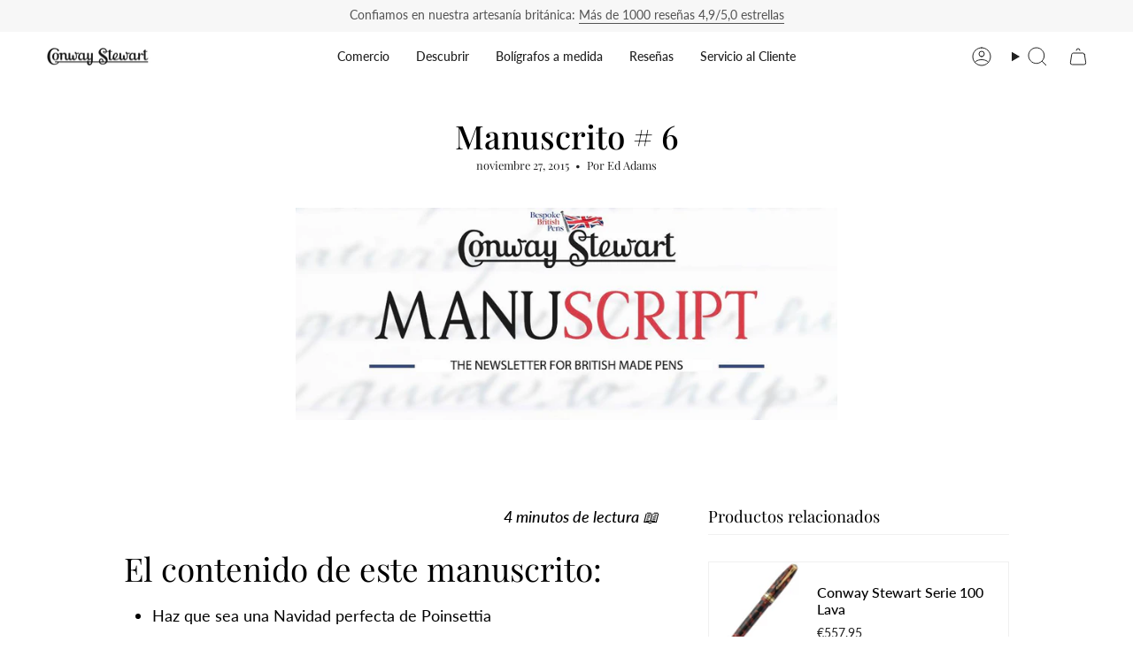

--- FILE ---
content_type: text/html; charset=utf-8
request_url: https://conwaystewart.eu/es/blogs/archive/manuscript-6
body_size: 48209
content:
<!doctype html>
<html class="no-js no-touch supports-no-cookies" lang="es">
  <head>
       <meta name="ahrefs-site-verification" content="6f7e8c6711c5488cf62c3b816fa6e40d959ca5327bef19f35a146c49901a3c76">
        <!-- Infinite Options by ShopPad -->
        <script>     
          window.Shoppad = window.Shoppad || {},     
          window.Shoppad.apps = window.Shoppad.apps || {},     
          window.Shoppad.apps.infiniteoptions = window.Shoppad.apps.infiniteoptions || {},     
          window.Shoppad.apps.infiniteoptions.addToCartButton = 'form[action*="/cart/add"] .btn.btn--primary',
          window.Shoppad.apps.infiniteoptions.validateType = 'overlay';
        </script>
          <script src="//d1liekpayvooaz.cloudfront.net/apps/customizery/customizery.js?shop=bespoke-british.myshopify.com"></script>
       <!-- snippets/theme__meta.liquid -->
<meta charset='utf-8'>
<meta http-equiv="X-UA-Compatible" content="IE=edge,chrome=1">
<meta name="viewport" content="width=device-width, initial-scale=1, maximum-scale=5">
<meta name="theme-color" content="#ab8c52"><title>Manuscrito # 6
 | Conway Stewart</title><link href='https://conwaystewart.eu/es/blogs/archive/manuscript-6' rel='canonical'>


  <link href="//conwaystewart.eu/cdn/shop/files/CS_Shoebox_Logo_a_copy_2.jpg?crop=center&height=180&v=1653990063&width=180" rel="apple-touch-icon" sizes="180x180">
  <link href="//conwaystewart.eu/cdn/shop/files/CS_Shoebox_Logo_a_copy_2.jpg?crop=center&height=32&v=1653990063&width=32" rel="icon" type="image/png" sizes="32x32">

<meta name="msapplication-TileColor" content="">
<meta name="theme-color" content="#ab8c52">
<meta name="description" content="4 minutos de lectura 📖  El contenido de este manuscrito: Haz que sea una Navidad perfecta de Poinsettia ¡NUEVO! Marcar Gama de tintas para pluma estilográfica ¡El primer bolígrafo de 800.000 dólares! Le deseamos una Feliz Navidad Bienvenido al manuscrito n. ° 6 Bienvenido a esto Manuscrito. Seguro que disfrutarás leyen" />
<meta property="og:url" content="https://conwaystewart.eu/es/blogs/archive/manuscript-6">
<meta property="og:site_name" content="Conway Stewart">
<meta property="og:type" content="article">
<meta property="og:title" content="Manuscrito # 6">
<meta property="og:description" content="4 minutos de lectura 📖  El contenido de este manuscrito: Haz que sea una Navidad perfecta de Poinsettia ¡NUEVO! Marcar Gama de tintas para pluma estilográfica ¡El primer bolígrafo de 800.000 dólares! Le deseamos una Feliz Navidad Bienvenido al manuscrito n. ° 6 Bienvenido a esto Manuscrito. Seguro que disfrutarás leyen"><meta property="og:image" content="http:articles/manuscript-6-conway-stewart_e2aae393-8c99-4132-babe-0cd99bbb005f.jpg">
  <meta property="og:image:secure_url" content="https:articles/manuscript-6-conway-stewart_e2aae393-8c99-4132-babe-0cd99bbb005f.jpg">
  <meta property="og:image:width" content="1000">
  <meta property="og:image:height" content="391"><meta name="twitter:title" content="Manuscrito # 6">
<meta name="twitter:site" content="" />
<meta name="twitter:description" content="4 minutos de lectura 📖  El contenido de este manuscrito: Haz que sea una Navidad perfecta de Poinsettia ¡NUEVO! Marcar Gama de tintas para pluma estilográfica ¡El primer bolígrafo de 800.000 dólares! Le deseamos una Feliz Navidad Bienvenido al manuscrito n. ° 6 Bienvenido a esto Manuscrito. Seguro que disfrutarás leyen">
<meta name="twitter:card" content="summary_large_image"><meta name="twitter:image" content="https:articles/manuscript-6-conway-stewart_e2aae393-8c99-4132-babe-0cd99bbb005f.jpg">
    

    <!-- ======================= Broadcast Theme V5.8.0 ========================= -->

    <link href="//conwaystewart.eu/cdn/shop/t/235/assets/theme.css?v=59123175592011591831761574025" as="style" rel="preload">
    <link href="//conwaystewart.eu/cdn/shop/t/235/assets/generic-style.css?v=2608574980950075341761573984" rel="stylesheet" type="text/css" media="all" />

    <link href="//conwaystewart.eu/cdn/shop/t/235/assets/vendor.js?v=37228463622838409191761574030" as="script" rel="preload">
    <link href="//conwaystewart.eu/cdn/shop/t/235/assets/theme.js?v=25935739080473096221761574029" as="script" rel="preload">
    <link href="//conwaystewart.eu/cdn/shop/t/235/assets/custom-script.js?v=183824118715115936101764025940" as="script" rel="preload">

      <link rel="icon" type="image/png" href="//conwaystewart.eu/cdn/shop/files/CS_Shoebox_Logo_a_copy_2.jpg?crop=center&height=32&v=1653990063&width=32">
    

    <!-- Title and description ================================================ -->
    

    

    <meta property="og:site_name" content="Conway Stewart">
<meta property="og:url" content="https://conwaystewart.eu/es/blogs/archive/manuscript-6">
<meta property="og:title" content="Manuscrito # 6">
<meta property="og:type" content="article">
<meta property="og:description" content="4 minutos de lectura 📖  El contenido de este manuscrito: Haz que sea una Navidad perfecta de Poinsettia ¡NUEVO! Marcar Gama de tintas para pluma estilográfica ¡El primer bolígrafo de 800.000 dólares! Le deseamos una Feliz Navidad Bienvenido al manuscrito n. ° 6 Bienvenido a esto Manuscrito. Seguro que disfrutarás leyen"><meta property="og:image" content="http://conwaystewart.eu/cdn/shop/articles/manuscript-6-conway-stewart_e2aae393-8c99-4132-babe-0cd99bbb005f.jpg?v=1689608940">
  <meta property="og:image:secure_url" content="https://conwaystewart.eu/cdn/shop/articles/manuscript-6-conway-stewart_e2aae393-8c99-4132-babe-0cd99bbb005f.jpg?v=1689608940">
  <meta property="og:image:width" content="1000">
  <meta property="og:image:height" content="391"><meta name="twitter:card" content="summary_large_image">
<meta name="twitter:title" content="Manuscrito # 6">
<meta name="twitter:description" content="4 minutos de lectura 📖  El contenido de este manuscrito: Haz que sea una Navidad perfecta de Poinsettia ¡NUEVO! Marcar Gama de tintas para pluma estilográfica ¡El primer bolígrafo de 800.000 dólares! Le deseamos una Feliz Navidad Bienvenido al manuscrito n. ° 6 Bienvenido a esto Manuscrito. Seguro que disfrutarás leyen">

    <!-- CSS ================================================================== -->
    <style data-shopify>
@font-face {
  font-family: "Playfair Display";
  font-weight: 400;
  font-style: normal;
  font-display: swap;
  src: url("//conwaystewart.eu/cdn/fonts/playfair_display/playfairdisplay_n4.9980f3e16959dc89137cc1369bfc3ae98af1deb9.woff2") format("woff2"),
       url("//conwaystewart.eu/cdn/fonts/playfair_display/playfairdisplay_n4.c562b7c8e5637886a811d2a017f9e023166064ee.woff") format("woff");
}

      @font-face {
  font-family: Lato;
  font-weight: 400;
  font-style: normal;
  font-display: swap;
  src: url("//conwaystewart.eu/cdn/fonts/lato/lato_n4.c3b93d431f0091c8be23185e15c9d1fee1e971c5.woff2") format("woff2"),
       url("//conwaystewart.eu/cdn/fonts/lato/lato_n4.d5c00c781efb195594fd2fd4ad04f7882949e327.woff") format("woff");
}

      @font-face {
  font-family: Lato;
  font-weight: 400;
  font-style: normal;
  font-display: swap;
  src: url("//conwaystewart.eu/cdn/fonts/lato/lato_n4.c3b93d431f0091c8be23185e15c9d1fee1e971c5.woff2") format("woff2"),
       url("//conwaystewart.eu/cdn/fonts/lato/lato_n4.d5c00c781efb195594fd2fd4ad04f7882949e327.woff") format("woff");
}


      
        @font-face {
  font-family: "Playfair Display";
  font-weight: 500;
  font-style: normal;
  font-display: swap;
  src: url("//conwaystewart.eu/cdn/fonts/playfair_display/playfairdisplay_n5.6d96c6c4ac11fa0f6466bea3ceb706b13b60121f.woff2") format("woff2"),
       url("//conwaystewart.eu/cdn/fonts/playfair_display/playfairdisplay_n5.243754f603c104a858dcf4ebe73445104040a1bf.woff") format("woff");
}

      

      
        @font-face {
  font-family: Lato;
  font-weight: 500;
  font-style: normal;
  font-display: swap;
  src: url("//conwaystewart.eu/cdn/fonts/lato/lato_n5.b2fec044fbe05725e71d90882e5f3b21dae2efbd.woff2") format("woff2"),
       url("//conwaystewart.eu/cdn/fonts/lato/lato_n5.f25a9a5c73ff9372e69074488f99e8ac702b5447.woff") format("woff");
}

      

      
      

      
        @font-face {
  font-family: Lato;
  font-weight: 400;
  font-style: italic;
  font-display: swap;
  src: url("//conwaystewart.eu/cdn/fonts/lato/lato_i4.09c847adc47c2fefc3368f2e241a3712168bc4b6.woff2") format("woff2"),
       url("//conwaystewart.eu/cdn/fonts/lato/lato_i4.3c7d9eb6c1b0a2bf62d892c3ee4582b016d0f30c.woff") format("woff");
}

      

      
        @font-face {
  font-family: Lato;
  font-weight: 500;
  font-style: italic;
  font-display: swap;
  src: url("//conwaystewart.eu/cdn/fonts/lato/lato_i5.9501f9e8a9e09e142687495e156dec167f6a3ea3.woff2") format("woff2"),
       url("//conwaystewart.eu/cdn/fonts/lato/lato_i5.eca6cbf1aa9c70cc6dbfed0353a2f57e5065c864.woff") format("woff");
}

      
    </style>

    
<style data-shopify>

:root {--scrollbar-width: 0px;





--COLOR-VIDEO-BG: #f2f2f2;
--COLOR-BG-BRIGHTER: #f2f2f2;--COLOR-BG: #ffffff;--COLOR-BG-ALPHA-25: rgba(255, 255, 255, 0.25);
--COLOR-BG-TRANSPARENT: rgba(255, 255, 255, 0);
--COLOR-BG-SECONDARY: #F7F9FA;
--COLOR-BG-SECONDARY-LIGHTEN: #ffffff;
--COLOR-BG-RGB: 255, 255, 255;

--COLOR-TEXT-DARK: #000000;
--COLOR-TEXT: #212121;
--COLOR-TEXT-LIGHT: #646464;


/* === Opacity shades of grey ===*/
--COLOR-A5:  rgba(33, 33, 33, 0.05);
--COLOR-A10: rgba(33, 33, 33, 0.1);
--COLOR-A15: rgba(33, 33, 33, 0.15);
--COLOR-A20: rgba(33, 33, 33, 0.2);
--COLOR-A25: rgba(33, 33, 33, 0.25);
--COLOR-A30: rgba(33, 33, 33, 0.3);
--COLOR-A35: rgba(33, 33, 33, 0.35);
--COLOR-A40: rgba(33, 33, 33, 0.4);
--COLOR-A45: rgba(33, 33, 33, 0.45);
--COLOR-A50: rgba(33, 33, 33, 0.5);
--COLOR-A55: rgba(33, 33, 33, 0.55);
--COLOR-A60: rgba(33, 33, 33, 0.6);
--COLOR-A65: rgba(33, 33, 33, 0.65);
--COLOR-A70: rgba(33, 33, 33, 0.7);
--COLOR-A75: rgba(33, 33, 33, 0.75);
--COLOR-A80: rgba(33, 33, 33, 0.8);
--COLOR-A85: rgba(33, 33, 33, 0.85);
--COLOR-A90: rgba(33, 33, 33, 0.9);
--COLOR-A95: rgba(33, 33, 33, 0.95);

--COLOR-BORDER: rgb(240, 240, 240);
--COLOR-BORDER-LIGHT: #f6f6f6;
--COLOR-BORDER-HAIRLINE: #f7f7f7;
--COLOR-BORDER-DARK: #bdbdbd;/* === Bright color ===*/
--COLOR-PRIMARY: #ab8c52;
--COLOR-PRIMARY-HOVER: #806430;
--COLOR-PRIMARY-FADE: rgba(171, 140, 82, 0.05);
--COLOR-PRIMARY-FADE-HOVER: rgba(171, 140, 82, 0.1);
--COLOR-PRIMARY-LIGHT: #e8d4ae;--COLOR-PRIMARY-OPPOSITE: #ffffff;



/* === link Color ===*/
--COLOR-LINK: #ab8c52;
--COLOR-LINK-HOVER: rgba(171, 140, 82, 0.7);
--COLOR-LINK-FADE: rgba(171, 140, 82, 0.05);
--COLOR-LINK-FADE-HOVER: rgba(171, 140, 82, 0.1);--COLOR-LINK-OPPOSITE: #ffffff;


/* === Product grid sale tags ===*/
--COLOR-SALE-BG: #f9dee5;
--COLOR-SALE-TEXT: #af7b88;

/* === Product grid badges ===*/
--COLOR-BADGE-BG: #c5aa76;
--COLOR-BADGE-TEXT: #212121;

/* === Product sale color ===*/
--COLOR-SALE: #d20000;

/* === Gray background on Product grid items ===*/--filter-bg: 1.0;/* === Helper colors for form error states ===*/
--COLOR-ERROR: #721C24;
--COLOR-ERROR-BG: #F8D7DA;
--COLOR-ERROR-BORDER: #F5C6CB;



  --RADIUS: 0px;
  --RADIUS-SELECT: 0px;

--COLOR-HEADER-BG: #ffffff;--COLOR-HEADER-BG-TRANSPARENT: rgba(255, 255, 255, 0);
--COLOR-HEADER-LINK: #212121;
--COLOR-HEADER-LINK-HOVER: rgba(33, 33, 33, 0.7);

--COLOR-MENU-BG: #ffffff;
--COLOR-MENU-LINK: #212121;
--COLOR-MENU-LINK-HOVER: rgba(33, 33, 33, 0.7);
--COLOR-SUBMENU-BG: #212121;
--COLOR-SUBMENU-LINK: #ffffff;
--COLOR-SUBMENU-LINK-HOVER: rgba(255, 255, 255, 0.7);
--COLOR-SUBMENU-TEXT-LIGHT: #bcbcbc;
--COLOR-MENU-TRANSPARENT: #ffffff;
--COLOR-MENU-TRANSPARENT-HOVER: rgba(255, 255, 255, 0.7);--COLOR-FOOTER-BG: #ffffff;
--COLOR-FOOTER-BG-HAIRLINE: #f7f7f7;
--COLOR-FOOTER-TEXT: #212121;
--COLOR-FOOTER-TEXT-A35: rgba(33, 33, 33, 0.35);
--COLOR-FOOTER-TEXT-A75: rgba(33, 33, 33, 0.75);
--COLOR-FOOTER-LINK: #212121;
--COLOR-FOOTER-LINK-HOVER: rgba(33, 33, 33, 0.7);
--COLOR-FOOTER-BORDER: #212121;

--TRANSPARENT: rgba(255, 255, 255, 0);

/* === Default overlay opacity ===*/
--overlay-opacity: 0;
--underlay-opacity: 1;
--underlay-bg: rgba(0,0,0,0.4);

/* === Custom Cursor ===*/
--ICON-ZOOM-IN: url( "//conwaystewart.eu/cdn/shop/t/235/assets/icon-zoom-in.svg?v=182473373117644429561761573999" );
--ICON-ZOOM-OUT: url( "//conwaystewart.eu/cdn/shop/t/235/assets/icon-zoom-out.svg?v=101497157853986683871761574000" );

/* === Custom Icons ===*/


  
  --ICON-ADD-BAG: url( "//conwaystewart.eu/cdn/shop/t/235/assets/icon-add-bag.svg?v=23763382405227654651761573987" );
  --ICON-ADD-CART: url( "//conwaystewart.eu/cdn/shop/t/235/assets/icon-add-cart.svg?v=3962293684743587821761573990" );
  --ICON-ARROW-LEFT: url( "//conwaystewart.eu/cdn/shop/t/235/assets/icon-arrow-left.svg?v=136066145774695772731761573993" );
  --ICON-ARROW-RIGHT: url( "//conwaystewart.eu/cdn/shop/t/235/assets/icon-arrow-right.svg?v=150928298113663093401761573996" );
  --ICON-SELECT: url("//conwaystewart.eu/cdn/shop/t/235/assets/icon-select.svg?v=150573211567947701091761573998");


--PRODUCT-GRID-ASPECT-RATIO: 100%;

/* === Typography ===*/
--FONT-WEIGHT-BODY: 400;
--FONT-WEIGHT-BODY-BOLD: 500;

--FONT-STACK-BODY: Lato, sans-serif;
--FONT-STYLE-BODY: normal;
--FONT-STYLE-BODY-ITALIC: italic;
--FONT-ADJUST-BODY: 1.0;

--LETTER-SPACING-BODY: 0.0em;

--FONT-WEIGHT-HEADING: 400;
--FONT-WEIGHT-HEADING-BOLD: 500;

--FONT-UPPERCASE-HEADING: none;
--LETTER-SPACING-HEADING: 0.0em;

--FONT-STACK-HEADING: "Playfair Display", serif;
--FONT-STYLE-HEADING: normal;
--FONT-STYLE-HEADING-ITALIC: italic;
--FONT-ADJUST-HEADING: 1.15;

--FONT-WEIGHT-SUBHEADING: 400;
--FONT-WEIGHT-SUBHEADING-BOLD: 500;

--FONT-STACK-SUBHEADING: Lato, sans-serif;
--FONT-STYLE-SUBHEADING: normal;
--FONT-STYLE-SUBHEADING-ITALIC: italic;
--FONT-ADJUST-SUBHEADING: 1.0;

--FONT-UPPERCASE-SUBHEADING: uppercase;
--LETTER-SPACING-SUBHEADING: 0.1em;

--FONT-STACK-NAV: Lato, sans-serif;
--FONT-STYLE-NAV: normal;
--FONT-STYLE-NAV-ITALIC: italic;
--FONT-ADJUST-NAV: 1.0;

--FONT-WEIGHT-NAV: 400;
--FONT-WEIGHT-NAV-BOLD: 500;

--LETTER-SPACING-NAV: 0.0em;

--FONT-SIZE-BASE: 1.0rem;
--FONT-SIZE-BASE-PERCENT: 1.0;

/* === Parallax ===*/
--PARALLAX-STRENGTH-MIN: 100.0%;
--PARALLAX-STRENGTH-MAX: 110.0%;--COLUMNS: 4;
--COLUMNS-MEDIUM: 3;
--COLUMNS-SMALL: 2;
--COLUMNS-MOBILE: 1;--LAYOUT-OUTER: 50px;
  --LAYOUT-GUTTER: 32px;
  --LAYOUT-OUTER-MEDIUM: 30px;
  --LAYOUT-GUTTER-MEDIUM: 22px;
  --LAYOUT-OUTER-SMALL: 16px;
  --LAYOUT-GUTTER-SMALL: 16px;--base-animation-delay: 0ms;
--line-height-normal: 1.375; /* Equals to line-height: normal; */--SIDEBAR-WIDTH: 288px;
  --SIDEBAR-WIDTH-MEDIUM: 258px;--DRAWER-WIDTH: 380px;--ICON-STROKE-WIDTH: 1px;

--COLOR-TEXT-DARK: #000000;
--COLOR-TEXT:#000000;
--COLOR-TEXT-LIGHT: #212121;



/* === Button General ===*/
--BTN-FONT-STACK: Lato, sans-serif;
--BTN-FONT-WEIGHT: 400;
--BTN-FONT-STYLE: normal;
--BTN-FONT-SIZE: 13px;

--BTN-LETTER-SPACING: 0.1em;
--BTN-UPPERCASE: uppercase;
--BTN-TEXT-ARROW-OFFSET: -1px;

/* === Button Primary ===*/
--BTN-PRIMARY-BORDER-COLOR: #ab8c52;
--BTN-PRIMARY-BG-COLOR: #ab8c52;
--BTN-PRIMARY-TEXT-COLOR: #ffffff;


  --BTN-PRIMARY-BG-COLOR-BRIGHTER: #9a7e4a;


/* === Button Secondary ===*/
--BTN-SECONDARY-BORDER-COLOR: #ab8c52;
--BTN-SECONDARY-BG-COLOR: #ab8c52;
--BTN-SECONDARY-TEXT-COLOR: #ffffff;


  --BTN-SECONDARY-BG-COLOR-BRIGHTER: #9a7e4a;


/* === Button White ===*/
--TEXT-BTN-BORDER-WHITE: #fff;
--TEXT-BTN-BG-WHITE: #fff;
--TEXT-BTN-WHITE: #000;
--TEXT-BTN-BG-WHITE-BRIGHTER: #f2f2f2;

/* === Button Black ===*/
--TEXT-BTN-BG-BLACK: #000;
--TEXT-BTN-BORDER-BLACK: #000;
--TEXT-BTN-BLACK: #fff;
--TEXT-BTN-BG-BLACK-BRIGHTER: #1a1a1a;

/* === Default Cart Gradient ===*/

--FREE-SHIPPING-GRADIENT: linear-gradient(to right, var(--COLOR-PRIMARY-LIGHT) 0%, var(--COLOR-PRIMARY) 100%);

/* === Swatch Size ===*/
--swatch-size-filters: calc(1.15rem * var(--FONT-ADJUST-BODY));
--swatch-size-product: calc(2.2rem * var(--FONT-ADJUST-BODY));
}

/* === Backdrop ===*/
::backdrop {
  --underlay-opacity: 1;
  --underlay-bg: rgba(0,0,0,0.4);
}
</style>


    <link href="//conwaystewart.eu/cdn/shop/t/235/assets/theme.css?v=59123175592011591831761574025" rel="stylesheet" type="text/css" media="all" />
<link href="//conwaystewart.eu/cdn/shop/t/235/assets/swatches.css?v=176439973910536234341761574020" as="style" rel="preload">
      <link href="//conwaystewart.eu/cdn/shop/t/235/assets/swatches.css?v=176439973910536234341761574020" rel="stylesheet" type="text/css" media="all" />
<style data-shopify>.swatches {
    --pluma-estilografica: url(//conwaystewart.eu/cdn/shop/files/pluma-fuente1_small.png?32670);--boligrafo: url(//conwaystewart.eu/cdn/shop/files/Bol%C3%ADgrafo1_small.png?32670);--boligrafo: url(//conwaystewart.eu/cdn/shop/files/Bol%C3%ADgrafo1_small.png?32670);--portaminas: url(//conwaystewart.eu/cdn/shop/files/Pencil_small.png?v=14605962120375499261);
  }</style>
<script>
    if (window.navigator.userAgent.indexOf('MSIE ') > 0 || window.navigator.userAgent.indexOf('Trident/') > 0) {
      document.documentElement.className = document.documentElement.className + ' ie';

      var scripts = document.getElementsByTagName('script')[0];
      var polyfill = document.createElement("script");
      polyfill.defer = true;
      polyfill.src = "//conwaystewart.eu/cdn/shop/t/235/assets/ie11.js?v=144489047535103983231761574001";

      scripts.parentNode.insertBefore(polyfill, scripts);
    } else {
      document.documentElement.className = document.documentElement.className.replace('no-js', 'js');
    }

    document.documentElement.style.setProperty('--scrollbar-width', `${getScrollbarWidth()}px`);

    function getScrollbarWidth() {
      // Creating invisible container
      const outer = document.createElement('div');
      outer.style.visibility = 'hidden';
      outer.style.overflow = 'scroll'; // forcing scrollbar to appear
      outer.style.msOverflowStyle = 'scrollbar'; // needed for WinJS apps
      document.documentElement.appendChild(outer);

      // Creating inner element and placing it in the container
      const inner = document.createElement('div');
      outer.appendChild(inner);

      // Calculating difference between container's full width and the child width
      const scrollbarWidth = outer.offsetWidth - inner.offsetWidth;

      // Removing temporary elements from the DOM
      outer.parentNode.removeChild(outer);

      return scrollbarWidth;
    }

    let root = '/es';
    if (root[root.length - 1] !== '/') {
      root = root + '/';
    }

    window.theme = {
      routes: {
        root: root,
        cart_url: '/es/cart',
        cart_add_url: '/es/cart/add',
        cart_change_url: '/es/cart/change',
        product_recommendations_url: '/es/recommendations/products',
        predictive_search_url: '/es/search/suggest',
        addresses_url: '/es/account/addresses'
      },
      assets: {
        photoswipe: '//conwaystewart.eu/cdn/shop/t/235/assets/photoswipe.js?v=162613001030112971491761574005',
        smoothscroll: '//conwaystewart.eu/cdn/shop/t/235/assets/smoothscroll.js?v=37906625415260927261761574018',
      },
      strings: {
        addToCart: "Agregar al carrito",
        cartAcceptanceError: "Debes aceptar nuestros términos y condiciones.",
        soldOut: "Agotado",
        from: "Desde",
        preOrder: "Hacer un pedido",
        sale: "A la venta",
        subscription: "Suscripción",
        unavailable: "No disponible",
        unitPrice: "Precio por unidad",
        unitPriceSeparator: "por",
        shippingCalcSubmitButton: "Calcular gasto de envío.",
        shippingCalcSubmitButtonDisabled: "Calculando",
        selectValue: "Selecciona valor",
        selectColor: "Seleccionar el color",
        oneColor: "color",
        otherColor: "colores",
        upsellAddToCart: "Agregar",
        free: "Gratis",
        swatchesColor: "Color",
        sku: "SKU",
      },
      settings: {
        cartType: "page",
        customerLoggedIn: null ? true : false,
        enableQuickAdd: false,
        enableAnimations: true,
        variantOnSale: false,
        collectionSwatchStyle: "text-slider",
        swatchesType: "theme"
      },
      sliderArrows: {
        prev: '<button type="button" class="slider__button slider__button--prev" data-button-arrow data-button-prev>' + "Anterior" + '</button>',
        next: '<button type="button" class="slider__button slider__button--next" data-button-arrow data-button-next>' + "Siguiente" + '</button>',
      },
      moneyFormat: false ? "€{{amount_with_comma_separator}} EUR" : "€{{amount_with_comma_separator}}",
      moneyWithoutCurrencyFormat: "€{{amount_with_comma_separator}}",
      moneyWithCurrencyFormat: "€{{amount_with_comma_separator}} EUR",
      subtotal: 0,
      info: {
        name: 'broadcast'
      },
      version: '5.8.0'
    };

    let windowInnerHeight = window.innerHeight;
    document.documentElement.style.setProperty('--full-height', `${windowInnerHeight}px`);
    document.documentElement.style.setProperty('--three-quarters', `${windowInnerHeight * 0.75}px`);
    document.documentElement.style.setProperty('--two-thirds', `${windowInnerHeight * 0.66}px`);
    document.documentElement.style.setProperty('--one-half', `${windowInnerHeight * 0.5}px`);
    document.documentElement.style.setProperty('--one-third', `${windowInnerHeight * 0.33}px`);
    document.documentElement.style.setProperty('--one-fifth', `${windowInnerHeight * 0.2}px`);
    </script>

    

    <!-- snippets/theme__structured-data.liquid -->

<script type="application/ld+json">
    {
      "@context": "http://schema.org",
      "@type": "Article",
      "articleBody": "





4 minutos de lectura 📖 
El contenido de este manuscrito:










Haz que sea una Navidad perfecta de Poinsettia


¡NUEVO! Marcar Gama de tintas para pluma estilográfica

¡El primer bolígrafo de 800.000 dólares!


Le deseamos una Feliz Navidad










Bienvenido al manuscrito n. ° 6
Bienvenido a esto Manuscrito. Seguro que disfrutarás leyendo nuestras noticias.

Conway Stewart Churchill en Poinsettia 

Conway Stewart Churchill Poinsettia
Un hermoso bolígrafo con sabor festivo.
El Conway Stewart Churchill
Para muchos coleccionistas de bolígrafos, el Conway Stewart Churchill es el epítome de un bolígrafo clásico ... Diseño llamativo, elegante, agradable peso en la mano, y siempre es probable que reciba miradas de admiración. Entonces, cuando nuestro director de producción vio algunos Churchills entre los componentes que adquirimos el año pasado, estábamos ansiosos por mostrarlos de inmediato. Pero cuando nos dimos cuenta de que eran acrílicos de Poinsettia, tuvimos que retenerlos hasta esta época del año.
Solo 14 disponibles
Desafortunadamente, solo hay 14 Churchills disponibles en este maravilloso color acrílico, por lo que la reserva anticipada es esencial si desea agregar uno a su propia colección o comprarlo como un regalo especial. 
Cada bolígrafo está alojado en una caja de presentación de cuero negro original de Conway Stewart que funciona como un elegante expositor de escritorio y viene completo con Certificado de Autenticidad, Guía del Usuario de Conway Stewart y un paño especial de pulido anti-deslustre para mantener su bolígrafo en perfectas condiciones.
Marcar Gama de tintas para pluma estilográfica
Embotellada exclusivamente para bolígrafos británicos a medida por uno de los fabricantes de tintas más antiguos de Inglaterra, esta gama de tintas es el compañero perfecto para su bolígrafo. 
Disponible en una gama de colores en botellas de 80 ml, ¡puedes elegir el color que refleje tu estado de ánimo!




Esperamos que te gusten estos 8 colores emocionantes, ¡todos diseñados para encender tu imaginación y dar brillo a tu caligrafía!
El bolígrafo que cuesta $ 800.000

Cuando una empresa con sede en Coventry se acercó a nosotros para hacerles un bolígrafo a medida que tenían la intención de regalar a sus clientes, nos complació complacerlos, ¡por supuesto! Pero lo que comenzó como una investigación casi casual se convirtió en uno de los bolígrafos más exclusivos que hemos tenido el privilegio de hacer. Verá, la compañía, David Brown Automotive, fabrica autos bastante especiales ... ¡Autos que costarán a los propietarios casi £ 500,000 o alrededor de $ 800,000! El DBA Speedback GT ha sido el sueño del propietario de la empresa, David Brown, durante muchos años. Aunque no está relacionado con su homónimo, el creador de Aston Martin y quien dio nombre a la famosa gama DB, le apasiona el estilo retro del DB5 y el Jaguar XKR y ha diseñado y construido un coche absolutamente fabuloso. El Speedback GT.  Basado en el chasis del XKR y el estilo del DB5, los ingenieros de DBA han creado una obra maestra. ¡Y el bolígrafo también es bastante especial! El clip ha sido diseñado para replicar la banda de intermitente lateral del Speedback; el patrón grabado en el cañón y la tapa es el mismo que se usa en la malla del altavoz y el extremo del cañón tiene garras envolventes, al igual que el grupo de luces traseras. 


El primer Speedback GT se ha entregado recientemente al primer cliente, junto con el primer bolígrafo Speedback GT, ambos grabados con el número de chasis, 001. ¡Creemos que el cliente está encantado con el coche y el bolígrafo!Y, por supuesto, si desea uno de estos bolígrafos tan exclusivos, nos gusta pensar que le costará alrededor de $ 800,000, ¡y el automóvil es gratis!
Una galleta navideña
Establecer un nuevo negocio no es fácil y hemos tenido algunos momentos difíciles en los últimos 12 meses, pero en general ha sido muy divertido y estamos avanzando a pasos agigantados. Y a pesar de todo, nos han animado los mensajes de apoyo y buena voluntad de los coleccionistas de bolígrafos y aficionados de todo el mundo a quienes parece gustarles lo que estamos haciendo. Entonces, como nuestra manera de decir un gran 'Gracias' a todos, hemos reunido una gama especial de bolígrafos que están disponibles para usted a una tarifa con descuento exclusivo. Simplemente haga clic en el enlace de abajo y verá la página de selección especial completa y el código de llave que abrirá la puerta a su descuento.


Gracias por tomarse el tiempo de leer este número. Reenvíelo a sus amigos por correspondencia y contactos y haga clic en los botones de abajo para compartirlo en las redes sociales.
Por ahora, Mis mejores deseos

David Cooper
Editor


",
      "mainEntityOfPage": {
        "@type": "WebPage",
        "@id": "https://conwaystewart.com"
      },
      "headline": "Manuscrito # 6",
      
      "image": [
        "https:articles/manuscript-6-conway-stewart_e2aae393-8c99-4132-babe-0cd99bbb005f.jpg"
      ],
      "datePublished": "2015-11-27T11:52:00Z",
      "dateCreated": "2018-03-17T11:54:30Z",
      "author": {
        "@type": "Person",
        "name": "Ed Adams"
      },
      "publisher": {
        "@type": "Organization",
        
          
          "logo": {
            "@type": "ImageObject",
            "url": "https:files/CS_Shoebox_Logo_a_copy_2.jpg",
            "height": "1024",
            "width": "1024"
          },
        
        "name": "Conway Stewart"
      }
    }
  </script>


    <!-- Theme Javascript ============================================================== -->
    <script src="//conwaystewart.eu/cdn/shop/t/235/assets/vendor.js?v=37228463622838409191761574030" defer="defer"></script>
    <script src="//conwaystewart.eu/cdn/shop/t/235/assets/theme.js?v=25935739080473096221761574029" defer="defer"></script>
    <script src="//conwaystewart.eu/cdn/shop/t/235/assets/custom-script.js?v=183824118715115936101764025940" defer="defer"></script>
    
    <!-- add custom Scripts -->
    <script src="//conwaystewart.eu/cdn/shop/t/235/assets/jquery.min.js?v=158417595810649192771761574002" type="text/javascript"></script>
<!-- Shopify app scripts =========================================================== -->


    
  

    <script>window.performance && window.performance.mark && window.performance.mark('shopify.content_for_header.start');</script><meta name="google-site-verification" content="9EFcSchzairPh99CTUPlyfEACmwrBW-ZZmKlh8qZmtw">
<meta name="facebook-domain-verification" content="3tkjifcsg16jcfpcy723pstj98drsd">
<meta id="shopify-digital-wallet" name="shopify-digital-wallet" content="/26591436/digital_wallets/dialog">
<meta name="shopify-checkout-api-token" content="8b879277752315803463325d24ff4615">
<meta id="in-context-paypal-metadata" data-shop-id="26591436" data-venmo-supported="false" data-environment="production" data-locale="es_ES" data-paypal-v4="true" data-currency="EUR">
<link rel="alternate" type="application/atom+xml" title="Feed" href="/es/blogs/archive.atom" />
<link rel="alternate" hreflang="x-default" href="https://conwaystewart.com/blogs/archive/manuscript-6">
<link rel="alternate" hreflang="en" href="https://conwaystewart.com/blogs/archive/manuscript-6">
<link rel="alternate" hreflang="zh-Hans-CN" href="https://conwaystewart.cn/blogs/archive/manuscript-6">
<link rel="alternate" hreflang="hi-CN" href="https://conwaystewart.cn/hi/blogs/archive/manuscript-6">
<link rel="alternate" hreflang="es-CN" href="https://conwaystewart.cn/es/blogs/archive/manuscript-6">
<link rel="alternate" hreflang="ja-CN" href="https://conwaystewart.cn/ja/blogs/archive/manuscript-6">
<link rel="alternate" hreflang="de-CN" href="https://conwaystewart.cn/de/blogs/archive/manuscript-6">
<link rel="alternate" hreflang="fr-CN" href="https://conwaystewart.cn/fr/blogs/archive/manuscript-6">
<link rel="alternate" hreflang="en-CN" href="https://conwaystewart.cn/en/blogs/archive/manuscript-6">
<link rel="alternate" hreflang="ja-JP" href="https://conwaystewart.jp/blogs/archive/manuscript-6">
<link rel="alternate" hreflang="hi-JP" href="https://conwaystewart.jp/hi/blogs/archive/manuscript-6">
<link rel="alternate" hreflang="es-JP" href="https://conwaystewart.jp/es/blogs/archive/manuscript-6">
<link rel="alternate" hreflang="de-JP" href="https://conwaystewart.jp/de/blogs/archive/manuscript-6">
<link rel="alternate" hreflang="fr-JP" href="https://conwaystewart.jp/fr/blogs/archive/manuscript-6">
<link rel="alternate" hreflang="en-JP" href="https://conwaystewart.jp/en/blogs/archive/manuscript-6">
<link rel="alternate" hreflang="zh-Hans-JP" href="https://conwaystewart.jp/zh-cn/blogs/archive/manuscript-6">
<link rel="alternate" hreflang="en-US" href="https://conwaystewart.com/en-us/blogs/archive/manuscript-6">
<link rel="alternate" hreflang="hi-US" href="https://conwaystewart.com/hi-us/blogs/archive/manuscript-6">
<link rel="alternate" hreflang="zh-Hans-US" href="https://conwaystewart.com/zh-us/blogs/archive/manuscript-6">
<link rel="alternate" hreflang="fr-US" href="https://conwaystewart.com/fr-us/blogs/archive/manuscript-6">
<link rel="alternate" hreflang="de-US" href="https://conwaystewart.com/de-us/blogs/archive/manuscript-6">
<link rel="alternate" hreflang="ja-US" href="https://conwaystewart.com/ja-us/blogs/archive/manuscript-6">
<link rel="alternate" hreflang="es-US" href="https://conwaystewart.com/es-us/blogs/archive/manuscript-6">
<link rel="alternate" hreflang="en-CA" href="https://conwaystewart.com/en-ca/blogs/archive/manuscript-6">
<link rel="alternate" hreflang="hi-CA" href="https://conwaystewart.com/hi-ca/blogs/archive/manuscript-6">
<link rel="alternate" hreflang="zh-Hans-CA" href="https://conwaystewart.com/zh-ca/blogs/archive/manuscript-6">
<link rel="alternate" hreflang="es-CA" href="https://conwaystewart.com/es-ca/blogs/archive/manuscript-6">
<link rel="alternate" hreflang="ja-CA" href="https://conwaystewart.com/ja-ca/blogs/archive/manuscript-6">
<link rel="alternate" hreflang="de-CA" href="https://conwaystewart.com/de-ca/blogs/archive/manuscript-6">
<link rel="alternate" hreflang="fr-CA" href="https://conwaystewart.com/fr-ca/blogs/archive/manuscript-6">
<link rel="alternate" hreflang="en-AU" href="https://conwaystewart.com/en-au/blogs/archive/manuscript-6">
<link rel="alternate" hreflang="hi-AU" href="https://conwaystewart.com/hi-au/blogs/archive/manuscript-6">
<link rel="alternate" hreflang="es-AU" href="https://conwaystewart.com/es-au/blogs/archive/manuscript-6">
<link rel="alternate" hreflang="ja-AU" href="https://conwaystewart.com/ja-au/blogs/archive/manuscript-6">
<link rel="alternate" hreflang="de-AU" href="https://conwaystewart.com/de-au/blogs/archive/manuscript-6">
<link rel="alternate" hreflang="fr-AU" href="https://conwaystewart.com/fr-au/blogs/archive/manuscript-6">
<link rel="alternate" hreflang="zh-Hans-AU" href="https://conwaystewart.com/zh-au/blogs/archive/manuscript-6">
<link rel="alternate" hreflang="fr-FR" href="https://conwaystewart.fr/blogs/archive/manuscript-6">
<link rel="alternate" hreflang="hi-FR" href="https://conwaystewart.fr/hi/blogs/archive/manuscript-6">
<link rel="alternate" hreflang="zh-Hans-FR" href="https://conwaystewart.fr/zh-cn/blogs/archive/manuscript-6">
<link rel="alternate" hreflang="ja-FR" href="https://conwaystewart.fr/ja/blogs/archive/manuscript-6">
<link rel="alternate" hreflang="es-FR" href="https://conwaystewart.fr/es/blogs/archive/manuscript-6">
<link rel="alternate" hreflang="de-FR" href="https://conwaystewart.fr/de/blogs/archive/manuscript-6">
<link rel="alternate" hreflang="en-FR" href="https://conwaystewart.fr/en/blogs/archive/manuscript-6">
<link rel="alternate" hreflang="en-AX" href="https://conwaystewart.eu/blogs/archive/manuscript-6">
<link rel="alternate" hreflang="hi-AX" href="https://conwaystewart.eu/hi/blogs/archive/manuscript-6">
<link rel="alternate" hreflang="ja-AX" href="https://conwaystewart.eu/ja/blogs/archive/manuscript-6">
<link rel="alternate" hreflang="zh-Hans-AX" href="https://conwaystewart.eu/zh-cn/blogs/archive/manuscript-6">
<link rel="alternate" hreflang="fr-AX" href="https://conwaystewart.eu/fr/blogs/archive/manuscript-6">
<link rel="alternate" hreflang="de-AX" href="https://conwaystewart.eu/de/blogs/archive/manuscript-6">
<link rel="alternate" hreflang="es-AX" href="https://conwaystewart.eu/es/blogs/archive/manuscript-6">
<link rel="alternate" hreflang="en-AL" href="https://conwaystewart.eu/blogs/archive/manuscript-6">
<link rel="alternate" hreflang="hi-AL" href="https://conwaystewart.eu/hi/blogs/archive/manuscript-6">
<link rel="alternate" hreflang="ja-AL" href="https://conwaystewart.eu/ja/blogs/archive/manuscript-6">
<link rel="alternate" hreflang="zh-Hans-AL" href="https://conwaystewart.eu/zh-cn/blogs/archive/manuscript-6">
<link rel="alternate" hreflang="fr-AL" href="https://conwaystewart.eu/fr/blogs/archive/manuscript-6">
<link rel="alternate" hreflang="de-AL" href="https://conwaystewart.eu/de/blogs/archive/manuscript-6">
<link rel="alternate" hreflang="es-AL" href="https://conwaystewart.eu/es/blogs/archive/manuscript-6">
<link rel="alternate" hreflang="en-AD" href="https://conwaystewart.eu/blogs/archive/manuscript-6">
<link rel="alternate" hreflang="hi-AD" href="https://conwaystewart.eu/hi/blogs/archive/manuscript-6">
<link rel="alternate" hreflang="ja-AD" href="https://conwaystewart.eu/ja/blogs/archive/manuscript-6">
<link rel="alternate" hreflang="zh-Hans-AD" href="https://conwaystewart.eu/zh-cn/blogs/archive/manuscript-6">
<link rel="alternate" hreflang="fr-AD" href="https://conwaystewart.eu/fr/blogs/archive/manuscript-6">
<link rel="alternate" hreflang="de-AD" href="https://conwaystewart.eu/de/blogs/archive/manuscript-6">
<link rel="alternate" hreflang="es-AD" href="https://conwaystewart.eu/es/blogs/archive/manuscript-6">
<link rel="alternate" hreflang="en-AM" href="https://conwaystewart.eu/blogs/archive/manuscript-6">
<link rel="alternate" hreflang="hi-AM" href="https://conwaystewart.eu/hi/blogs/archive/manuscript-6">
<link rel="alternate" hreflang="ja-AM" href="https://conwaystewart.eu/ja/blogs/archive/manuscript-6">
<link rel="alternate" hreflang="zh-Hans-AM" href="https://conwaystewart.eu/zh-cn/blogs/archive/manuscript-6">
<link rel="alternate" hreflang="fr-AM" href="https://conwaystewart.eu/fr/blogs/archive/manuscript-6">
<link rel="alternate" hreflang="de-AM" href="https://conwaystewart.eu/de/blogs/archive/manuscript-6">
<link rel="alternate" hreflang="es-AM" href="https://conwaystewart.eu/es/blogs/archive/manuscript-6">
<link rel="alternate" hreflang="en-BY" href="https://conwaystewart.eu/blogs/archive/manuscript-6">
<link rel="alternate" hreflang="hi-BY" href="https://conwaystewart.eu/hi/blogs/archive/manuscript-6">
<link rel="alternate" hreflang="ja-BY" href="https://conwaystewart.eu/ja/blogs/archive/manuscript-6">
<link rel="alternate" hreflang="zh-Hans-BY" href="https://conwaystewart.eu/zh-cn/blogs/archive/manuscript-6">
<link rel="alternate" hreflang="fr-BY" href="https://conwaystewart.eu/fr/blogs/archive/manuscript-6">
<link rel="alternate" hreflang="de-BY" href="https://conwaystewart.eu/de/blogs/archive/manuscript-6">
<link rel="alternate" hreflang="es-BY" href="https://conwaystewart.eu/es/blogs/archive/manuscript-6">
<link rel="alternate" hreflang="en-BA" href="https://conwaystewart.eu/blogs/archive/manuscript-6">
<link rel="alternate" hreflang="hi-BA" href="https://conwaystewart.eu/hi/blogs/archive/manuscript-6">
<link rel="alternate" hreflang="ja-BA" href="https://conwaystewart.eu/ja/blogs/archive/manuscript-6">
<link rel="alternate" hreflang="zh-Hans-BA" href="https://conwaystewart.eu/zh-cn/blogs/archive/manuscript-6">
<link rel="alternate" hreflang="fr-BA" href="https://conwaystewart.eu/fr/blogs/archive/manuscript-6">
<link rel="alternate" hreflang="de-BA" href="https://conwaystewart.eu/de/blogs/archive/manuscript-6">
<link rel="alternate" hreflang="es-BA" href="https://conwaystewart.eu/es/blogs/archive/manuscript-6">
<link rel="alternate" hreflang="en-BG" href="https://conwaystewart.eu/blogs/archive/manuscript-6">
<link rel="alternate" hreflang="hi-BG" href="https://conwaystewart.eu/hi/blogs/archive/manuscript-6">
<link rel="alternate" hreflang="ja-BG" href="https://conwaystewart.eu/ja/blogs/archive/manuscript-6">
<link rel="alternate" hreflang="zh-Hans-BG" href="https://conwaystewart.eu/zh-cn/blogs/archive/manuscript-6">
<link rel="alternate" hreflang="fr-BG" href="https://conwaystewart.eu/fr/blogs/archive/manuscript-6">
<link rel="alternate" hreflang="de-BG" href="https://conwaystewart.eu/de/blogs/archive/manuscript-6">
<link rel="alternate" hreflang="es-BG" href="https://conwaystewart.eu/es/blogs/archive/manuscript-6">
<link rel="alternate" hreflang="en-HR" href="https://conwaystewart.eu/blogs/archive/manuscript-6">
<link rel="alternate" hreflang="hi-HR" href="https://conwaystewart.eu/hi/blogs/archive/manuscript-6">
<link rel="alternate" hreflang="ja-HR" href="https://conwaystewart.eu/ja/blogs/archive/manuscript-6">
<link rel="alternate" hreflang="zh-Hans-HR" href="https://conwaystewart.eu/zh-cn/blogs/archive/manuscript-6">
<link rel="alternate" hreflang="fr-HR" href="https://conwaystewart.eu/fr/blogs/archive/manuscript-6">
<link rel="alternate" hreflang="de-HR" href="https://conwaystewart.eu/de/blogs/archive/manuscript-6">
<link rel="alternate" hreflang="es-HR" href="https://conwaystewart.eu/es/blogs/archive/manuscript-6">
<link rel="alternate" hreflang="en-CY" href="https://conwaystewart.eu/blogs/archive/manuscript-6">
<link rel="alternate" hreflang="hi-CY" href="https://conwaystewart.eu/hi/blogs/archive/manuscript-6">
<link rel="alternate" hreflang="ja-CY" href="https://conwaystewart.eu/ja/blogs/archive/manuscript-6">
<link rel="alternate" hreflang="zh-Hans-CY" href="https://conwaystewart.eu/zh-cn/blogs/archive/manuscript-6">
<link rel="alternate" hreflang="fr-CY" href="https://conwaystewart.eu/fr/blogs/archive/manuscript-6">
<link rel="alternate" hreflang="de-CY" href="https://conwaystewart.eu/de/blogs/archive/manuscript-6">
<link rel="alternate" hreflang="es-CY" href="https://conwaystewart.eu/es/blogs/archive/manuscript-6">
<link rel="alternate" hreflang="en-CZ" href="https://conwaystewart.eu/blogs/archive/manuscript-6">
<link rel="alternate" hreflang="hi-CZ" href="https://conwaystewart.eu/hi/blogs/archive/manuscript-6">
<link rel="alternate" hreflang="ja-CZ" href="https://conwaystewart.eu/ja/blogs/archive/manuscript-6">
<link rel="alternate" hreflang="zh-Hans-CZ" href="https://conwaystewart.eu/zh-cn/blogs/archive/manuscript-6">
<link rel="alternate" hreflang="fr-CZ" href="https://conwaystewart.eu/fr/blogs/archive/manuscript-6">
<link rel="alternate" hreflang="de-CZ" href="https://conwaystewart.eu/de/blogs/archive/manuscript-6">
<link rel="alternate" hreflang="es-CZ" href="https://conwaystewart.eu/es/blogs/archive/manuscript-6">
<link rel="alternate" hreflang="en-DK" href="https://conwaystewart.eu/blogs/archive/manuscript-6">
<link rel="alternate" hreflang="hi-DK" href="https://conwaystewart.eu/hi/blogs/archive/manuscript-6">
<link rel="alternate" hreflang="ja-DK" href="https://conwaystewart.eu/ja/blogs/archive/manuscript-6">
<link rel="alternate" hreflang="zh-Hans-DK" href="https://conwaystewart.eu/zh-cn/blogs/archive/manuscript-6">
<link rel="alternate" hreflang="fr-DK" href="https://conwaystewart.eu/fr/blogs/archive/manuscript-6">
<link rel="alternate" hreflang="de-DK" href="https://conwaystewart.eu/de/blogs/archive/manuscript-6">
<link rel="alternate" hreflang="es-DK" href="https://conwaystewart.eu/es/blogs/archive/manuscript-6">
<link rel="alternate" hreflang="en-EE" href="https://conwaystewart.eu/blogs/archive/manuscript-6">
<link rel="alternate" hreflang="hi-EE" href="https://conwaystewart.eu/hi/blogs/archive/manuscript-6">
<link rel="alternate" hreflang="ja-EE" href="https://conwaystewart.eu/ja/blogs/archive/manuscript-6">
<link rel="alternate" hreflang="zh-Hans-EE" href="https://conwaystewart.eu/zh-cn/blogs/archive/manuscript-6">
<link rel="alternate" hreflang="fr-EE" href="https://conwaystewart.eu/fr/blogs/archive/manuscript-6">
<link rel="alternate" hreflang="de-EE" href="https://conwaystewart.eu/de/blogs/archive/manuscript-6">
<link rel="alternate" hreflang="es-EE" href="https://conwaystewart.eu/es/blogs/archive/manuscript-6">
<link rel="alternate" hreflang="en-FO" href="https://conwaystewart.eu/blogs/archive/manuscript-6">
<link rel="alternate" hreflang="hi-FO" href="https://conwaystewart.eu/hi/blogs/archive/manuscript-6">
<link rel="alternate" hreflang="ja-FO" href="https://conwaystewart.eu/ja/blogs/archive/manuscript-6">
<link rel="alternate" hreflang="zh-Hans-FO" href="https://conwaystewart.eu/zh-cn/blogs/archive/manuscript-6">
<link rel="alternate" hreflang="fr-FO" href="https://conwaystewart.eu/fr/blogs/archive/manuscript-6">
<link rel="alternate" hreflang="de-FO" href="https://conwaystewart.eu/de/blogs/archive/manuscript-6">
<link rel="alternate" hreflang="es-FO" href="https://conwaystewart.eu/es/blogs/archive/manuscript-6">
<link rel="alternate" hreflang="en-FI" href="https://conwaystewart.eu/blogs/archive/manuscript-6">
<link rel="alternate" hreflang="hi-FI" href="https://conwaystewart.eu/hi/blogs/archive/manuscript-6">
<link rel="alternate" hreflang="ja-FI" href="https://conwaystewart.eu/ja/blogs/archive/manuscript-6">
<link rel="alternate" hreflang="zh-Hans-FI" href="https://conwaystewart.eu/zh-cn/blogs/archive/manuscript-6">
<link rel="alternate" hreflang="fr-FI" href="https://conwaystewart.eu/fr/blogs/archive/manuscript-6">
<link rel="alternate" hreflang="de-FI" href="https://conwaystewart.eu/de/blogs/archive/manuscript-6">
<link rel="alternate" hreflang="es-FI" href="https://conwaystewart.eu/es/blogs/archive/manuscript-6">
<link rel="alternate" hreflang="en-GE" href="https://conwaystewart.eu/blogs/archive/manuscript-6">
<link rel="alternate" hreflang="hi-GE" href="https://conwaystewart.eu/hi/blogs/archive/manuscript-6">
<link rel="alternate" hreflang="ja-GE" href="https://conwaystewart.eu/ja/blogs/archive/manuscript-6">
<link rel="alternate" hreflang="zh-Hans-GE" href="https://conwaystewart.eu/zh-cn/blogs/archive/manuscript-6">
<link rel="alternate" hreflang="fr-GE" href="https://conwaystewart.eu/fr/blogs/archive/manuscript-6">
<link rel="alternate" hreflang="de-GE" href="https://conwaystewart.eu/de/blogs/archive/manuscript-6">
<link rel="alternate" hreflang="es-GE" href="https://conwaystewart.eu/es/blogs/archive/manuscript-6">
<link rel="alternate" hreflang="en-GR" href="https://conwaystewart.eu/blogs/archive/manuscript-6">
<link rel="alternate" hreflang="hi-GR" href="https://conwaystewart.eu/hi/blogs/archive/manuscript-6">
<link rel="alternate" hreflang="ja-GR" href="https://conwaystewart.eu/ja/blogs/archive/manuscript-6">
<link rel="alternate" hreflang="zh-Hans-GR" href="https://conwaystewart.eu/zh-cn/blogs/archive/manuscript-6">
<link rel="alternate" hreflang="fr-GR" href="https://conwaystewart.eu/fr/blogs/archive/manuscript-6">
<link rel="alternate" hreflang="de-GR" href="https://conwaystewart.eu/de/blogs/archive/manuscript-6">
<link rel="alternate" hreflang="es-GR" href="https://conwaystewart.eu/es/blogs/archive/manuscript-6">
<link rel="alternate" hreflang="en-GL" href="https://conwaystewart.eu/blogs/archive/manuscript-6">
<link rel="alternate" hreflang="hi-GL" href="https://conwaystewart.eu/hi/blogs/archive/manuscript-6">
<link rel="alternate" hreflang="ja-GL" href="https://conwaystewart.eu/ja/blogs/archive/manuscript-6">
<link rel="alternate" hreflang="zh-Hans-GL" href="https://conwaystewart.eu/zh-cn/blogs/archive/manuscript-6">
<link rel="alternate" hreflang="fr-GL" href="https://conwaystewart.eu/fr/blogs/archive/manuscript-6">
<link rel="alternate" hreflang="de-GL" href="https://conwaystewart.eu/de/blogs/archive/manuscript-6">
<link rel="alternate" hreflang="es-GL" href="https://conwaystewart.eu/es/blogs/archive/manuscript-6">
<link rel="alternate" hreflang="en-GG" href="https://conwaystewart.eu/blogs/archive/manuscript-6">
<link rel="alternate" hreflang="hi-GG" href="https://conwaystewart.eu/hi/blogs/archive/manuscript-6">
<link rel="alternate" hreflang="ja-GG" href="https://conwaystewart.eu/ja/blogs/archive/manuscript-6">
<link rel="alternate" hreflang="zh-Hans-GG" href="https://conwaystewart.eu/zh-cn/blogs/archive/manuscript-6">
<link rel="alternate" hreflang="fr-GG" href="https://conwaystewart.eu/fr/blogs/archive/manuscript-6">
<link rel="alternate" hreflang="de-GG" href="https://conwaystewart.eu/de/blogs/archive/manuscript-6">
<link rel="alternate" hreflang="es-GG" href="https://conwaystewart.eu/es/blogs/archive/manuscript-6">
<link rel="alternate" hreflang="en-HU" href="https://conwaystewart.eu/blogs/archive/manuscript-6">
<link rel="alternate" hreflang="hi-HU" href="https://conwaystewart.eu/hi/blogs/archive/manuscript-6">
<link rel="alternate" hreflang="ja-HU" href="https://conwaystewart.eu/ja/blogs/archive/manuscript-6">
<link rel="alternate" hreflang="zh-Hans-HU" href="https://conwaystewart.eu/zh-cn/blogs/archive/manuscript-6">
<link rel="alternate" hreflang="fr-HU" href="https://conwaystewart.eu/fr/blogs/archive/manuscript-6">
<link rel="alternate" hreflang="de-HU" href="https://conwaystewart.eu/de/blogs/archive/manuscript-6">
<link rel="alternate" hreflang="es-HU" href="https://conwaystewart.eu/es/blogs/archive/manuscript-6">
<link rel="alternate" hreflang="en-IS" href="https://conwaystewart.eu/blogs/archive/manuscript-6">
<link rel="alternate" hreflang="hi-IS" href="https://conwaystewart.eu/hi/blogs/archive/manuscript-6">
<link rel="alternate" hreflang="ja-IS" href="https://conwaystewart.eu/ja/blogs/archive/manuscript-6">
<link rel="alternate" hreflang="zh-Hans-IS" href="https://conwaystewart.eu/zh-cn/blogs/archive/manuscript-6">
<link rel="alternate" hreflang="fr-IS" href="https://conwaystewart.eu/fr/blogs/archive/manuscript-6">
<link rel="alternate" hreflang="de-IS" href="https://conwaystewart.eu/de/blogs/archive/manuscript-6">
<link rel="alternate" hreflang="es-IS" href="https://conwaystewart.eu/es/blogs/archive/manuscript-6">
<link rel="alternate" hreflang="en-IE" href="https://conwaystewart.eu/blogs/archive/manuscript-6">
<link rel="alternate" hreflang="hi-IE" href="https://conwaystewart.eu/hi/blogs/archive/manuscript-6">
<link rel="alternate" hreflang="ja-IE" href="https://conwaystewart.eu/ja/blogs/archive/manuscript-6">
<link rel="alternate" hreflang="zh-Hans-IE" href="https://conwaystewart.eu/zh-cn/blogs/archive/manuscript-6">
<link rel="alternate" hreflang="fr-IE" href="https://conwaystewart.eu/fr/blogs/archive/manuscript-6">
<link rel="alternate" hreflang="de-IE" href="https://conwaystewart.eu/de/blogs/archive/manuscript-6">
<link rel="alternate" hreflang="es-IE" href="https://conwaystewart.eu/es/blogs/archive/manuscript-6">
<link rel="alternate" hreflang="en-IT" href="https://conwaystewart.eu/blogs/archive/manuscript-6">
<link rel="alternate" hreflang="hi-IT" href="https://conwaystewart.eu/hi/blogs/archive/manuscript-6">
<link rel="alternate" hreflang="ja-IT" href="https://conwaystewart.eu/ja/blogs/archive/manuscript-6">
<link rel="alternate" hreflang="zh-Hans-IT" href="https://conwaystewart.eu/zh-cn/blogs/archive/manuscript-6">
<link rel="alternate" hreflang="fr-IT" href="https://conwaystewart.eu/fr/blogs/archive/manuscript-6">
<link rel="alternate" hreflang="de-IT" href="https://conwaystewart.eu/de/blogs/archive/manuscript-6">
<link rel="alternate" hreflang="es-IT" href="https://conwaystewart.eu/es/blogs/archive/manuscript-6">
<link rel="alternate" hreflang="en-XK" href="https://conwaystewart.eu/blogs/archive/manuscript-6">
<link rel="alternate" hreflang="hi-XK" href="https://conwaystewart.eu/hi/blogs/archive/manuscript-6">
<link rel="alternate" hreflang="ja-XK" href="https://conwaystewart.eu/ja/blogs/archive/manuscript-6">
<link rel="alternate" hreflang="zh-Hans-XK" href="https://conwaystewart.eu/zh-cn/blogs/archive/manuscript-6">
<link rel="alternate" hreflang="fr-XK" href="https://conwaystewart.eu/fr/blogs/archive/manuscript-6">
<link rel="alternate" hreflang="de-XK" href="https://conwaystewart.eu/de/blogs/archive/manuscript-6">
<link rel="alternate" hreflang="es-XK" href="https://conwaystewart.eu/es/blogs/archive/manuscript-6">
<link rel="alternate" hreflang="en-LV" href="https://conwaystewart.eu/blogs/archive/manuscript-6">
<link rel="alternate" hreflang="hi-LV" href="https://conwaystewart.eu/hi/blogs/archive/manuscript-6">
<link rel="alternate" hreflang="ja-LV" href="https://conwaystewart.eu/ja/blogs/archive/manuscript-6">
<link rel="alternate" hreflang="zh-Hans-LV" href="https://conwaystewart.eu/zh-cn/blogs/archive/manuscript-6">
<link rel="alternate" hreflang="fr-LV" href="https://conwaystewart.eu/fr/blogs/archive/manuscript-6">
<link rel="alternate" hreflang="de-LV" href="https://conwaystewart.eu/de/blogs/archive/manuscript-6">
<link rel="alternate" hreflang="es-LV" href="https://conwaystewart.eu/es/blogs/archive/manuscript-6">
<link rel="alternate" hreflang="en-LT" href="https://conwaystewart.eu/blogs/archive/manuscript-6">
<link rel="alternate" hreflang="hi-LT" href="https://conwaystewart.eu/hi/blogs/archive/manuscript-6">
<link rel="alternate" hreflang="ja-LT" href="https://conwaystewart.eu/ja/blogs/archive/manuscript-6">
<link rel="alternate" hreflang="zh-Hans-LT" href="https://conwaystewart.eu/zh-cn/blogs/archive/manuscript-6">
<link rel="alternate" hreflang="fr-LT" href="https://conwaystewart.eu/fr/blogs/archive/manuscript-6">
<link rel="alternate" hreflang="de-LT" href="https://conwaystewart.eu/de/blogs/archive/manuscript-6">
<link rel="alternate" hreflang="es-LT" href="https://conwaystewart.eu/es/blogs/archive/manuscript-6">
<link rel="alternate" hreflang="en-MK" href="https://conwaystewart.eu/blogs/archive/manuscript-6">
<link rel="alternate" hreflang="hi-MK" href="https://conwaystewart.eu/hi/blogs/archive/manuscript-6">
<link rel="alternate" hreflang="ja-MK" href="https://conwaystewart.eu/ja/blogs/archive/manuscript-6">
<link rel="alternate" hreflang="zh-Hans-MK" href="https://conwaystewart.eu/zh-cn/blogs/archive/manuscript-6">
<link rel="alternate" hreflang="fr-MK" href="https://conwaystewart.eu/fr/blogs/archive/manuscript-6">
<link rel="alternate" hreflang="de-MK" href="https://conwaystewart.eu/de/blogs/archive/manuscript-6">
<link rel="alternate" hreflang="es-MK" href="https://conwaystewart.eu/es/blogs/archive/manuscript-6">
<link rel="alternate" hreflang="en-MT" href="https://conwaystewart.eu/blogs/archive/manuscript-6">
<link rel="alternate" hreflang="hi-MT" href="https://conwaystewart.eu/hi/blogs/archive/manuscript-6">
<link rel="alternate" hreflang="ja-MT" href="https://conwaystewart.eu/ja/blogs/archive/manuscript-6">
<link rel="alternate" hreflang="zh-Hans-MT" href="https://conwaystewart.eu/zh-cn/blogs/archive/manuscript-6">
<link rel="alternate" hreflang="fr-MT" href="https://conwaystewart.eu/fr/blogs/archive/manuscript-6">
<link rel="alternate" hreflang="de-MT" href="https://conwaystewart.eu/de/blogs/archive/manuscript-6">
<link rel="alternate" hreflang="es-MT" href="https://conwaystewart.eu/es/blogs/archive/manuscript-6">
<link rel="alternate" hreflang="en-YT" href="https://conwaystewart.eu/blogs/archive/manuscript-6">
<link rel="alternate" hreflang="hi-YT" href="https://conwaystewart.eu/hi/blogs/archive/manuscript-6">
<link rel="alternate" hreflang="ja-YT" href="https://conwaystewart.eu/ja/blogs/archive/manuscript-6">
<link rel="alternate" hreflang="zh-Hans-YT" href="https://conwaystewart.eu/zh-cn/blogs/archive/manuscript-6">
<link rel="alternate" hreflang="fr-YT" href="https://conwaystewart.eu/fr/blogs/archive/manuscript-6">
<link rel="alternate" hreflang="de-YT" href="https://conwaystewart.eu/de/blogs/archive/manuscript-6">
<link rel="alternate" hreflang="es-YT" href="https://conwaystewart.eu/es/blogs/archive/manuscript-6">
<link rel="alternate" hreflang="en-MD" href="https://conwaystewart.eu/blogs/archive/manuscript-6">
<link rel="alternate" hreflang="hi-MD" href="https://conwaystewart.eu/hi/blogs/archive/manuscript-6">
<link rel="alternate" hreflang="ja-MD" href="https://conwaystewart.eu/ja/blogs/archive/manuscript-6">
<link rel="alternate" hreflang="zh-Hans-MD" href="https://conwaystewart.eu/zh-cn/blogs/archive/manuscript-6">
<link rel="alternate" hreflang="fr-MD" href="https://conwaystewart.eu/fr/blogs/archive/manuscript-6">
<link rel="alternate" hreflang="de-MD" href="https://conwaystewart.eu/de/blogs/archive/manuscript-6">
<link rel="alternate" hreflang="es-MD" href="https://conwaystewart.eu/es/blogs/archive/manuscript-6">
<link rel="alternate" hreflang="en-ME" href="https://conwaystewart.eu/blogs/archive/manuscript-6">
<link rel="alternate" hreflang="hi-ME" href="https://conwaystewart.eu/hi/blogs/archive/manuscript-6">
<link rel="alternate" hreflang="ja-ME" href="https://conwaystewart.eu/ja/blogs/archive/manuscript-6">
<link rel="alternate" hreflang="zh-Hans-ME" href="https://conwaystewart.eu/zh-cn/blogs/archive/manuscript-6">
<link rel="alternate" hreflang="fr-ME" href="https://conwaystewart.eu/fr/blogs/archive/manuscript-6">
<link rel="alternate" hreflang="de-ME" href="https://conwaystewart.eu/de/blogs/archive/manuscript-6">
<link rel="alternate" hreflang="es-ME" href="https://conwaystewart.eu/es/blogs/archive/manuscript-6">
<link rel="alternate" hreflang="en-NL" href="https://conwaystewart.eu/blogs/archive/manuscript-6">
<link rel="alternate" hreflang="hi-NL" href="https://conwaystewart.eu/hi/blogs/archive/manuscript-6">
<link rel="alternate" hreflang="ja-NL" href="https://conwaystewart.eu/ja/blogs/archive/manuscript-6">
<link rel="alternate" hreflang="zh-Hans-NL" href="https://conwaystewart.eu/zh-cn/blogs/archive/manuscript-6">
<link rel="alternate" hreflang="fr-NL" href="https://conwaystewart.eu/fr/blogs/archive/manuscript-6">
<link rel="alternate" hreflang="de-NL" href="https://conwaystewart.eu/de/blogs/archive/manuscript-6">
<link rel="alternate" hreflang="es-NL" href="https://conwaystewart.eu/es/blogs/archive/manuscript-6">
<link rel="alternate" hreflang="en-NO" href="https://conwaystewart.eu/blogs/archive/manuscript-6">
<link rel="alternate" hreflang="hi-NO" href="https://conwaystewart.eu/hi/blogs/archive/manuscript-6">
<link rel="alternate" hreflang="ja-NO" href="https://conwaystewart.eu/ja/blogs/archive/manuscript-6">
<link rel="alternate" hreflang="zh-Hans-NO" href="https://conwaystewart.eu/zh-cn/blogs/archive/manuscript-6">
<link rel="alternate" hreflang="fr-NO" href="https://conwaystewart.eu/fr/blogs/archive/manuscript-6">
<link rel="alternate" hreflang="de-NO" href="https://conwaystewart.eu/de/blogs/archive/manuscript-6">
<link rel="alternate" hreflang="es-NO" href="https://conwaystewart.eu/es/blogs/archive/manuscript-6">
<link rel="alternate" hreflang="en-PT" href="https://conwaystewart.eu/blogs/archive/manuscript-6">
<link rel="alternate" hreflang="hi-PT" href="https://conwaystewart.eu/hi/blogs/archive/manuscript-6">
<link rel="alternate" hreflang="ja-PT" href="https://conwaystewart.eu/ja/blogs/archive/manuscript-6">
<link rel="alternate" hreflang="zh-Hans-PT" href="https://conwaystewart.eu/zh-cn/blogs/archive/manuscript-6">
<link rel="alternate" hreflang="fr-PT" href="https://conwaystewart.eu/fr/blogs/archive/manuscript-6">
<link rel="alternate" hreflang="de-PT" href="https://conwaystewart.eu/de/blogs/archive/manuscript-6">
<link rel="alternate" hreflang="es-PT" href="https://conwaystewart.eu/es/blogs/archive/manuscript-6">
<link rel="alternate" hreflang="en-RO" href="https://conwaystewart.eu/blogs/archive/manuscript-6">
<link rel="alternate" hreflang="hi-RO" href="https://conwaystewart.eu/hi/blogs/archive/manuscript-6">
<link rel="alternate" hreflang="ja-RO" href="https://conwaystewart.eu/ja/blogs/archive/manuscript-6">
<link rel="alternate" hreflang="zh-Hans-RO" href="https://conwaystewart.eu/zh-cn/blogs/archive/manuscript-6">
<link rel="alternate" hreflang="fr-RO" href="https://conwaystewart.eu/fr/blogs/archive/manuscript-6">
<link rel="alternate" hreflang="de-RO" href="https://conwaystewart.eu/de/blogs/archive/manuscript-6">
<link rel="alternate" hreflang="es-RO" href="https://conwaystewart.eu/es/blogs/archive/manuscript-6">
<link rel="alternate" hreflang="en-SM" href="https://conwaystewart.eu/blogs/archive/manuscript-6">
<link rel="alternate" hreflang="hi-SM" href="https://conwaystewart.eu/hi/blogs/archive/manuscript-6">
<link rel="alternate" hreflang="ja-SM" href="https://conwaystewart.eu/ja/blogs/archive/manuscript-6">
<link rel="alternate" hreflang="zh-Hans-SM" href="https://conwaystewart.eu/zh-cn/blogs/archive/manuscript-6">
<link rel="alternate" hreflang="fr-SM" href="https://conwaystewart.eu/fr/blogs/archive/manuscript-6">
<link rel="alternate" hreflang="de-SM" href="https://conwaystewart.eu/de/blogs/archive/manuscript-6">
<link rel="alternate" hreflang="es-SM" href="https://conwaystewart.eu/es/blogs/archive/manuscript-6">
<link rel="alternate" hreflang="en-RS" href="https://conwaystewart.eu/blogs/archive/manuscript-6">
<link rel="alternate" hreflang="hi-RS" href="https://conwaystewart.eu/hi/blogs/archive/manuscript-6">
<link rel="alternate" hreflang="ja-RS" href="https://conwaystewart.eu/ja/blogs/archive/manuscript-6">
<link rel="alternate" hreflang="zh-Hans-RS" href="https://conwaystewart.eu/zh-cn/blogs/archive/manuscript-6">
<link rel="alternate" hreflang="fr-RS" href="https://conwaystewart.eu/fr/blogs/archive/manuscript-6">
<link rel="alternate" hreflang="de-RS" href="https://conwaystewart.eu/de/blogs/archive/manuscript-6">
<link rel="alternate" hreflang="es-RS" href="https://conwaystewart.eu/es/blogs/archive/manuscript-6">
<link rel="alternate" hreflang="en-SK" href="https://conwaystewart.eu/blogs/archive/manuscript-6">
<link rel="alternate" hreflang="hi-SK" href="https://conwaystewart.eu/hi/blogs/archive/manuscript-6">
<link rel="alternate" hreflang="ja-SK" href="https://conwaystewart.eu/ja/blogs/archive/manuscript-6">
<link rel="alternate" hreflang="zh-Hans-SK" href="https://conwaystewart.eu/zh-cn/blogs/archive/manuscript-6">
<link rel="alternate" hreflang="fr-SK" href="https://conwaystewart.eu/fr/blogs/archive/manuscript-6">
<link rel="alternate" hreflang="de-SK" href="https://conwaystewart.eu/de/blogs/archive/manuscript-6">
<link rel="alternate" hreflang="es-SK" href="https://conwaystewart.eu/es/blogs/archive/manuscript-6">
<link rel="alternate" hreflang="en-SI" href="https://conwaystewart.eu/blogs/archive/manuscript-6">
<link rel="alternate" hreflang="hi-SI" href="https://conwaystewart.eu/hi/blogs/archive/manuscript-6">
<link rel="alternate" hreflang="ja-SI" href="https://conwaystewart.eu/ja/blogs/archive/manuscript-6">
<link rel="alternate" hreflang="zh-Hans-SI" href="https://conwaystewart.eu/zh-cn/blogs/archive/manuscript-6">
<link rel="alternate" hreflang="fr-SI" href="https://conwaystewart.eu/fr/blogs/archive/manuscript-6">
<link rel="alternate" hreflang="de-SI" href="https://conwaystewart.eu/de/blogs/archive/manuscript-6">
<link rel="alternate" hreflang="es-SI" href="https://conwaystewart.eu/es/blogs/archive/manuscript-6">
<link rel="alternate" hreflang="en-SJ" href="https://conwaystewart.eu/blogs/archive/manuscript-6">
<link rel="alternate" hreflang="hi-SJ" href="https://conwaystewart.eu/hi/blogs/archive/manuscript-6">
<link rel="alternate" hreflang="ja-SJ" href="https://conwaystewart.eu/ja/blogs/archive/manuscript-6">
<link rel="alternate" hreflang="zh-Hans-SJ" href="https://conwaystewart.eu/zh-cn/blogs/archive/manuscript-6">
<link rel="alternate" hreflang="fr-SJ" href="https://conwaystewart.eu/fr/blogs/archive/manuscript-6">
<link rel="alternate" hreflang="de-SJ" href="https://conwaystewart.eu/de/blogs/archive/manuscript-6">
<link rel="alternate" hreflang="es-SJ" href="https://conwaystewart.eu/es/blogs/archive/manuscript-6">
<link rel="alternate" hreflang="en-SE" href="https://conwaystewart.eu/blogs/archive/manuscript-6">
<link rel="alternate" hreflang="hi-SE" href="https://conwaystewart.eu/hi/blogs/archive/manuscript-6">
<link rel="alternate" hreflang="ja-SE" href="https://conwaystewart.eu/ja/blogs/archive/manuscript-6">
<link rel="alternate" hreflang="zh-Hans-SE" href="https://conwaystewart.eu/zh-cn/blogs/archive/manuscript-6">
<link rel="alternate" hreflang="fr-SE" href="https://conwaystewart.eu/fr/blogs/archive/manuscript-6">
<link rel="alternate" hreflang="de-SE" href="https://conwaystewart.eu/de/blogs/archive/manuscript-6">
<link rel="alternate" hreflang="es-SE" href="https://conwaystewart.eu/es/blogs/archive/manuscript-6">
<link rel="alternate" hreflang="en-TR" href="https://conwaystewart.eu/blogs/archive/manuscript-6">
<link rel="alternate" hreflang="hi-TR" href="https://conwaystewart.eu/hi/blogs/archive/manuscript-6">
<link rel="alternate" hreflang="ja-TR" href="https://conwaystewart.eu/ja/blogs/archive/manuscript-6">
<link rel="alternate" hreflang="zh-Hans-TR" href="https://conwaystewart.eu/zh-cn/blogs/archive/manuscript-6">
<link rel="alternate" hreflang="fr-TR" href="https://conwaystewart.eu/fr/blogs/archive/manuscript-6">
<link rel="alternate" hreflang="de-TR" href="https://conwaystewart.eu/de/blogs/archive/manuscript-6">
<link rel="alternate" hreflang="es-TR" href="https://conwaystewart.eu/es/blogs/archive/manuscript-6">
<link rel="alternate" hreflang="en-UA" href="https://conwaystewart.eu/blogs/archive/manuscript-6">
<link rel="alternate" hreflang="hi-UA" href="https://conwaystewart.eu/hi/blogs/archive/manuscript-6">
<link rel="alternate" hreflang="ja-UA" href="https://conwaystewart.eu/ja/blogs/archive/manuscript-6">
<link rel="alternate" hreflang="zh-Hans-UA" href="https://conwaystewart.eu/zh-cn/blogs/archive/manuscript-6">
<link rel="alternate" hreflang="fr-UA" href="https://conwaystewart.eu/fr/blogs/archive/manuscript-6">
<link rel="alternate" hreflang="de-UA" href="https://conwaystewart.eu/de/blogs/archive/manuscript-6">
<link rel="alternate" hreflang="es-UA" href="https://conwaystewart.eu/es/blogs/archive/manuscript-6">
<link rel="alternate" hreflang="en-VA" href="https://conwaystewart.eu/blogs/archive/manuscript-6">
<link rel="alternate" hreflang="hi-VA" href="https://conwaystewart.eu/hi/blogs/archive/manuscript-6">
<link rel="alternate" hreflang="ja-VA" href="https://conwaystewart.eu/ja/blogs/archive/manuscript-6">
<link rel="alternate" hreflang="zh-Hans-VA" href="https://conwaystewart.eu/zh-cn/blogs/archive/manuscript-6">
<link rel="alternate" hreflang="fr-VA" href="https://conwaystewart.eu/fr/blogs/archive/manuscript-6">
<link rel="alternate" hreflang="de-VA" href="https://conwaystewart.eu/de/blogs/archive/manuscript-6">
<link rel="alternate" hreflang="es-VA" href="https://conwaystewart.eu/es/blogs/archive/manuscript-6">
<link rel="alternate" hreflang="en-BE" href="https://conwaystewart.eu/blogs/archive/manuscript-6">
<link rel="alternate" hreflang="hi-BE" href="https://conwaystewart.eu/hi/blogs/archive/manuscript-6">
<link rel="alternate" hreflang="ja-BE" href="https://conwaystewart.eu/ja/blogs/archive/manuscript-6">
<link rel="alternate" hreflang="zh-Hans-BE" href="https://conwaystewart.eu/zh-cn/blogs/archive/manuscript-6">
<link rel="alternate" hreflang="fr-BE" href="https://conwaystewart.eu/fr/blogs/archive/manuscript-6">
<link rel="alternate" hreflang="de-BE" href="https://conwaystewart.eu/de/blogs/archive/manuscript-6">
<link rel="alternate" hreflang="es-BE" href="https://conwaystewart.eu/es/blogs/archive/manuscript-6">
<link rel="alternate" hreflang="en-LU" href="https://conwaystewart.eu/blogs/archive/manuscript-6">
<link rel="alternate" hreflang="hi-LU" href="https://conwaystewart.eu/hi/blogs/archive/manuscript-6">
<link rel="alternate" hreflang="ja-LU" href="https://conwaystewart.eu/ja/blogs/archive/manuscript-6">
<link rel="alternate" hreflang="zh-Hans-LU" href="https://conwaystewart.eu/zh-cn/blogs/archive/manuscript-6">
<link rel="alternate" hreflang="fr-LU" href="https://conwaystewart.eu/fr/blogs/archive/manuscript-6">
<link rel="alternate" hreflang="de-LU" href="https://conwaystewart.eu/de/blogs/archive/manuscript-6">
<link rel="alternate" hreflang="es-LU" href="https://conwaystewart.eu/es/blogs/archive/manuscript-6">
<link rel="alternate" hreflang="en-AT" href="https://conwaystewart.eu/blogs/archive/manuscript-6">
<link rel="alternate" hreflang="hi-AT" href="https://conwaystewart.eu/hi/blogs/archive/manuscript-6">
<link rel="alternate" hreflang="ja-AT" href="https://conwaystewart.eu/ja/blogs/archive/manuscript-6">
<link rel="alternate" hreflang="zh-Hans-AT" href="https://conwaystewart.eu/zh-cn/blogs/archive/manuscript-6">
<link rel="alternate" hreflang="fr-AT" href="https://conwaystewart.eu/fr/blogs/archive/manuscript-6">
<link rel="alternate" hreflang="de-AT" href="https://conwaystewart.eu/de/blogs/archive/manuscript-6">
<link rel="alternate" hreflang="es-AT" href="https://conwaystewart.eu/es/blogs/archive/manuscript-6">
<link rel="alternate" hreflang="en-GP" href="https://conwaystewart.eu/blogs/archive/manuscript-6">
<link rel="alternate" hreflang="hi-GP" href="https://conwaystewart.eu/hi/blogs/archive/manuscript-6">
<link rel="alternate" hreflang="ja-GP" href="https://conwaystewart.eu/ja/blogs/archive/manuscript-6">
<link rel="alternate" hreflang="zh-Hans-GP" href="https://conwaystewart.eu/zh-cn/blogs/archive/manuscript-6">
<link rel="alternate" hreflang="fr-GP" href="https://conwaystewart.eu/fr/blogs/archive/manuscript-6">
<link rel="alternate" hreflang="de-GP" href="https://conwaystewart.eu/de/blogs/archive/manuscript-6">
<link rel="alternate" hreflang="es-GP" href="https://conwaystewart.eu/es/blogs/archive/manuscript-6">
<link rel="alternate" hreflang="en-LI" href="https://conwaystewart.eu/blogs/archive/manuscript-6">
<link rel="alternate" hreflang="hi-LI" href="https://conwaystewart.eu/hi/blogs/archive/manuscript-6">
<link rel="alternate" hreflang="ja-LI" href="https://conwaystewart.eu/ja/blogs/archive/manuscript-6">
<link rel="alternate" hreflang="zh-Hans-LI" href="https://conwaystewart.eu/zh-cn/blogs/archive/manuscript-6">
<link rel="alternate" hreflang="fr-LI" href="https://conwaystewart.eu/fr/blogs/archive/manuscript-6">
<link rel="alternate" hreflang="de-LI" href="https://conwaystewart.eu/de/blogs/archive/manuscript-6">
<link rel="alternate" hreflang="es-LI" href="https://conwaystewart.eu/es/blogs/archive/manuscript-6">
<link rel="alternate" hreflang="en-MC" href="https://conwaystewart.eu/blogs/archive/manuscript-6">
<link rel="alternate" hreflang="hi-MC" href="https://conwaystewart.eu/hi/blogs/archive/manuscript-6">
<link rel="alternate" hreflang="ja-MC" href="https://conwaystewart.eu/ja/blogs/archive/manuscript-6">
<link rel="alternate" hreflang="zh-Hans-MC" href="https://conwaystewart.eu/zh-cn/blogs/archive/manuscript-6">
<link rel="alternate" hreflang="fr-MC" href="https://conwaystewart.eu/fr/blogs/archive/manuscript-6">
<link rel="alternate" hreflang="de-MC" href="https://conwaystewart.eu/de/blogs/archive/manuscript-6">
<link rel="alternate" hreflang="es-MC" href="https://conwaystewart.eu/es/blogs/archive/manuscript-6">
<link rel="alternate" hreflang="en-RE" href="https://conwaystewart.eu/blogs/archive/manuscript-6">
<link rel="alternate" hreflang="hi-RE" href="https://conwaystewart.eu/hi/blogs/archive/manuscript-6">
<link rel="alternate" hreflang="ja-RE" href="https://conwaystewart.eu/ja/blogs/archive/manuscript-6">
<link rel="alternate" hreflang="zh-Hans-RE" href="https://conwaystewart.eu/zh-cn/blogs/archive/manuscript-6">
<link rel="alternate" hreflang="fr-RE" href="https://conwaystewart.eu/fr/blogs/archive/manuscript-6">
<link rel="alternate" hreflang="de-RE" href="https://conwaystewart.eu/de/blogs/archive/manuscript-6">
<link rel="alternate" hreflang="es-RE" href="https://conwaystewart.eu/es/blogs/archive/manuscript-6">
<link rel="alternate" hreflang="en-CH" href="https://conwaystewart.eu/blogs/archive/manuscript-6">
<link rel="alternate" hreflang="hi-CH" href="https://conwaystewart.eu/hi/blogs/archive/manuscript-6">
<link rel="alternate" hreflang="ja-CH" href="https://conwaystewart.eu/ja/blogs/archive/manuscript-6">
<link rel="alternate" hreflang="zh-Hans-CH" href="https://conwaystewart.eu/zh-cn/blogs/archive/manuscript-6">
<link rel="alternate" hreflang="fr-CH" href="https://conwaystewart.eu/fr/blogs/archive/manuscript-6">
<link rel="alternate" hreflang="de-CH" href="https://conwaystewart.eu/de/blogs/archive/manuscript-6">
<link rel="alternate" hreflang="es-CH" href="https://conwaystewart.eu/es/blogs/archive/manuscript-6">
<link rel="alternate" hreflang="es-ES" href="https://conwaystewart.es/blogs/archive/manuscript-6">
<link rel="alternate" hreflang="hi-ES" href="https://conwaystewart.es/hi/blogs/archive/manuscript-6">
<link rel="alternate" hreflang="ja-ES" href="https://conwaystewart.es/ja/blogs/archive/manuscript-6">
<link rel="alternate" hreflang="zh-Hans-ES" href="https://conwaystewart.es/zh-cn/blogs/archive/manuscript-6">
<link rel="alternate" hreflang="en-ES" href="https://conwaystewart.es/en/blogs/archive/manuscript-6">
<link rel="alternate" hreflang="fr-ES" href="https://conwaystewart.es/fr/blogs/archive/manuscript-6">
<link rel="alternate" hreflang="de-ES" href="https://conwaystewart.es/de/blogs/archive/manuscript-6">
<link rel="alternate" hreflang="en-DE" href="https://conwaystewart.de/blogs/archive/manuscript-6">
<link rel="alternate" hreflang="hi-DE" href="https://conwaystewart.de/hi/blogs/archive/manuscript-6">
<link rel="alternate" hreflang="zh-Hans-DE" href="https://conwaystewart.de/zh-cn/blogs/archive/manuscript-6">
<link rel="alternate" hreflang="fr-DE" href="https://conwaystewart.de/fr/blogs/archive/manuscript-6">
<link rel="alternate" hreflang="es-DE" href="https://conwaystewart.de/es/blogs/archive/manuscript-6">
<link rel="alternate" hreflang="ja-DE" href="https://conwaystewart.de/ja/blogs/archive/manuscript-6">
<link rel="alternate" hreflang="de-DE" href="https://conwaystewart.de/de/blogs/archive/manuscript-6">
<link rel="alternate" hreflang="en-IN" href="https://conwaystewart.in/blogs/archive/manuscript-6">
<link rel="alternate" hreflang="es-IN" href="https://conwaystewart.in/es/blogs/archive/manuscript-6">
<link rel="alternate" hreflang="ja-IN" href="https://conwaystewart.in/ja/blogs/archive/manuscript-6">
<link rel="alternate" hreflang="de-IN" href="https://conwaystewart.in/de/blogs/archive/manuscript-6">
<link rel="alternate" hreflang="fr-IN" href="https://conwaystewart.in/fr/blogs/archive/manuscript-6">
<link rel="alternate" hreflang="zh-Hans-IN" href="https://conwaystewart.in/zh-cn/blogs/archive/manuscript-6">
<link rel="alternate" hreflang="hi-IN" href="https://conwaystewart.in/hi/blogs/archive/manuscript-6">
<script async="async" src="/checkouts/internal/preloads.js?locale=es-AX"></script>
<link rel="preconnect" href="https://shop.app" crossorigin="anonymous">
<script async="async" src="https://shop.app/checkouts/internal/preloads.js?locale=es-AX&shop_id=26591436" crossorigin="anonymous"></script>
<script id="apple-pay-shop-capabilities" type="application/json">{"shopId":26591436,"countryCode":"GB","currencyCode":"EUR","merchantCapabilities":["supports3DS"],"merchantId":"gid:\/\/shopify\/Shop\/26591436","merchantName":"Conway Stewart","requiredBillingContactFields":["postalAddress","email","phone"],"requiredShippingContactFields":["postalAddress","email","phone"],"shippingType":"shipping","supportedNetworks":["visa","maestro","masterCard","amex","discover","elo"],"total":{"type":"pending","label":"Conway Stewart","amount":"1.00"},"shopifyPaymentsEnabled":true,"supportsSubscriptions":true}</script>
<script id="shopify-features" type="application/json">{"accessToken":"8b879277752315803463325d24ff4615","betas":["rich-media-storefront-analytics"],"domain":"conwaystewart.eu","predictiveSearch":true,"shopId":26591436,"locale":"es"}</script>
<script>var Shopify = Shopify || {};
Shopify.shop = "bespoke-british.myshopify.com";
Shopify.locale = "es";
Shopify.currency = {"active":"EUR","rate":"1.1744994"};
Shopify.country = "AX";
Shopify.theme = {"name":"FIX - Cart Variants - Broadcast 5.8.0 - 27\/10\/25","id":177641521528,"schema_name":"Broadcast","schema_version":"5.8.0","theme_store_id":868,"role":"main"};
Shopify.theme.handle = "null";
Shopify.theme.style = {"id":null,"handle":null};
Shopify.cdnHost = "conwaystewart.eu/cdn";
Shopify.routes = Shopify.routes || {};
Shopify.routes.root = "/es/";</script>
<script type="module">!function(o){(o.Shopify=o.Shopify||{}).modules=!0}(window);</script>
<script>!function(o){function n(){var o=[];function n(){o.push(Array.prototype.slice.apply(arguments))}return n.q=o,n}var t=o.Shopify=o.Shopify||{};t.loadFeatures=n(),t.autoloadFeatures=n()}(window);</script>
<script>
  window.ShopifyPay = window.ShopifyPay || {};
  window.ShopifyPay.apiHost = "shop.app\/pay";
  window.ShopifyPay.redirectState = null;
</script>
<script id="shop-js-analytics" type="application/json">{"pageType":"article"}</script>
<script defer="defer" async type="module" src="//conwaystewart.eu/cdn/shopifycloud/shop-js/modules/v2/client.init-shop-cart-sync_CvZOh8Af.es.esm.js"></script>
<script defer="defer" async type="module" src="//conwaystewart.eu/cdn/shopifycloud/shop-js/modules/v2/chunk.common_3Rxs6Qxh.esm.js"></script>
<script type="module">
  await import("//conwaystewart.eu/cdn/shopifycloud/shop-js/modules/v2/client.init-shop-cart-sync_CvZOh8Af.es.esm.js");
await import("//conwaystewart.eu/cdn/shopifycloud/shop-js/modules/v2/chunk.common_3Rxs6Qxh.esm.js");

  window.Shopify.SignInWithShop?.initShopCartSync?.({"fedCMEnabled":true,"windoidEnabled":true});

</script>
<script>
  window.Shopify = window.Shopify || {};
  if (!window.Shopify.featureAssets) window.Shopify.featureAssets = {};
  window.Shopify.featureAssets['shop-js'] = {"shop-cart-sync":["modules/v2/client.shop-cart-sync_rmK0axmV.es.esm.js","modules/v2/chunk.common_3Rxs6Qxh.esm.js"],"init-fed-cm":["modules/v2/client.init-fed-cm_ZaR7zFve.es.esm.js","modules/v2/chunk.common_3Rxs6Qxh.esm.js"],"shop-button":["modules/v2/client.shop-button_DtKRgnFY.es.esm.js","modules/v2/chunk.common_3Rxs6Qxh.esm.js"],"shop-cash-offers":["modules/v2/client.shop-cash-offers_CD08217J.es.esm.js","modules/v2/chunk.common_3Rxs6Qxh.esm.js","modules/v2/chunk.modal_DPIzVVvN.esm.js"],"init-windoid":["modules/v2/client.init-windoid_B42Q2JHR.es.esm.js","modules/v2/chunk.common_3Rxs6Qxh.esm.js"],"shop-toast-manager":["modules/v2/client.shop-toast-manager_BhL87v9O.es.esm.js","modules/v2/chunk.common_3Rxs6Qxh.esm.js"],"init-shop-email-lookup-coordinator":["modules/v2/client.init-shop-email-lookup-coordinator_CFAE-OH8.es.esm.js","modules/v2/chunk.common_3Rxs6Qxh.esm.js"],"init-shop-cart-sync":["modules/v2/client.init-shop-cart-sync_CvZOh8Af.es.esm.js","modules/v2/chunk.common_3Rxs6Qxh.esm.js"],"avatar":["modules/v2/client.avatar_BTnouDA3.es.esm.js"],"pay-button":["modules/v2/client.pay-button_x3Sl_UWF.es.esm.js","modules/v2/chunk.common_3Rxs6Qxh.esm.js"],"init-customer-accounts":["modules/v2/client.init-customer-accounts_DwzgN7WB.es.esm.js","modules/v2/client.shop-login-button_Bwv8tzNm.es.esm.js","modules/v2/chunk.common_3Rxs6Qxh.esm.js","modules/v2/chunk.modal_DPIzVVvN.esm.js"],"init-shop-for-new-customer-accounts":["modules/v2/client.init-shop-for-new-customer-accounts_l0dYgp_m.es.esm.js","modules/v2/client.shop-login-button_Bwv8tzNm.es.esm.js","modules/v2/chunk.common_3Rxs6Qxh.esm.js","modules/v2/chunk.modal_DPIzVVvN.esm.js"],"shop-login-button":["modules/v2/client.shop-login-button_Bwv8tzNm.es.esm.js","modules/v2/chunk.common_3Rxs6Qxh.esm.js","modules/v2/chunk.modal_DPIzVVvN.esm.js"],"init-customer-accounts-sign-up":["modules/v2/client.init-customer-accounts-sign-up_CqSuJy7r.es.esm.js","modules/v2/client.shop-login-button_Bwv8tzNm.es.esm.js","modules/v2/chunk.common_3Rxs6Qxh.esm.js","modules/v2/chunk.modal_DPIzVVvN.esm.js"],"shop-follow-button":["modules/v2/client.shop-follow-button_sMoqSZtr.es.esm.js","modules/v2/chunk.common_3Rxs6Qxh.esm.js","modules/v2/chunk.modal_DPIzVVvN.esm.js"],"checkout-modal":["modules/v2/client.checkout-modal_CwKmoEcx.es.esm.js","modules/v2/chunk.common_3Rxs6Qxh.esm.js","modules/v2/chunk.modal_DPIzVVvN.esm.js"],"lead-capture":["modules/v2/client.lead-capture_De9xQpTV.es.esm.js","modules/v2/chunk.common_3Rxs6Qxh.esm.js","modules/v2/chunk.modal_DPIzVVvN.esm.js"],"shop-login":["modules/v2/client.shop-login_DZKlOsWP.es.esm.js","modules/v2/chunk.common_3Rxs6Qxh.esm.js","modules/v2/chunk.modal_DPIzVVvN.esm.js"],"payment-terms":["modules/v2/client.payment-terms_WyOlUs-o.es.esm.js","modules/v2/chunk.common_3Rxs6Qxh.esm.js","modules/v2/chunk.modal_DPIzVVvN.esm.js"]};
</script>
<script>(function() {
  var isLoaded = false;
  function asyncLoad() {
    if (isLoaded) return;
    isLoaded = true;
    var urls = ["https:\/\/chimpstatic.com\/mcjs-connected\/js\/users\/16a3f8fc5e8d29fdb197a5bcb\/9490b25f98b29176be50240f2.js?shop=bespoke-british.myshopify.com","\/\/d1liekpayvooaz.cloudfront.net\/apps\/customizery\/customizery.js?shop=bespoke-british.myshopify.com","https:\/\/seo.apps.avada.io\/avada-seo-installed.js?shop=bespoke-british.myshopify.com","https:\/\/cdn1.avada.io\/flying-pages\/module.js?shop=bespoke-british.myshopify.com","\/\/cdn.shopify.com\/proxy\/5236e6afafb16efa50b2d1f1498e5944caff4e21ebe84df34b4de41c79155423\/contact.gorgias.help\/api\/contact-forms\/replace-mailto-script.js?t=1708553381395\u0026shopName=bespoke-british\u0026shop=bespoke-british.myshopify.com\u0026sp-cache-control=cHVibGljLCBtYXgtYWdlPTkwMA"];
    for (var i = 0; i < urls.length; i++) {
      var s = document.createElement('script');
      s.type = 'text/javascript';
      s.async = true;
      s.src = urls[i];
      var x = document.getElementsByTagName('script')[0];
      x.parentNode.insertBefore(s, x);
    }
  };
  if(window.attachEvent) {
    window.attachEvent('onload', asyncLoad);
  } else {
    window.addEventListener('load', asyncLoad, false);
  }
})();</script>
<script id="__st">var __st={"a":26591436,"offset":0,"reqid":"a0823676-3f28-4bb3-9894-931c282a86ec-1768800395","pageurl":"conwaystewart.eu\/es\/blogs\/archive\/manuscript-6","s":"articles-7274364970","u":"faf00a9c71c1","p":"article","rtyp":"article","rid":7274364970};</script>
<script>window.ShopifyPaypalV4VisibilityTracking = true;</script>
<script id="captcha-bootstrap">!function(){'use strict';const t='contact',e='account',n='new_comment',o=[[t,t],['blogs',n],['comments',n],[t,'customer']],c=[[e,'customer_login'],[e,'guest_login'],[e,'recover_customer_password'],[e,'create_customer']],r=t=>t.map((([t,e])=>`form[action*='/${t}']:not([data-nocaptcha='true']) input[name='form_type'][value='${e}']`)).join(','),a=t=>()=>t?[...document.querySelectorAll(t)].map((t=>t.form)):[];function s(){const t=[...o],e=r(t);return a(e)}const i='password',u='form_key',d=['recaptcha-v3-token','g-recaptcha-response','h-captcha-response',i],f=()=>{try{return window.sessionStorage}catch{return}},m='__shopify_v',_=t=>t.elements[u];function p(t,e,n=!1){try{const o=window.sessionStorage,c=JSON.parse(o.getItem(e)),{data:r}=function(t){const{data:e,action:n}=t;return t[m]||n?{data:e,action:n}:{data:t,action:n}}(c);for(const[e,n]of Object.entries(r))t.elements[e]&&(t.elements[e].value=n);n&&o.removeItem(e)}catch(o){console.error('form repopulation failed',{error:o})}}const l='form_type',E='cptcha';function T(t){t.dataset[E]=!0}const w=window,h=w.document,L='Shopify',v='ce_forms',y='captcha';let A=!1;((t,e)=>{const n=(g='f06e6c50-85a8-45c8-87d0-21a2b65856fe',I='https://cdn.shopify.com/shopifycloud/storefront-forms-hcaptcha/ce_storefront_forms_captcha_hcaptcha.v1.5.2.iife.js',D={infoText:'Protegido por hCaptcha',privacyText:'Privacidad',termsText:'Términos'},(t,e,n)=>{const o=w[L][v],c=o.bindForm;if(c)return c(t,g,e,D).then(n);var r;o.q.push([[t,g,e,D],n]),r=I,A||(h.body.append(Object.assign(h.createElement('script'),{id:'captcha-provider',async:!0,src:r})),A=!0)});var g,I,D;w[L]=w[L]||{},w[L][v]=w[L][v]||{},w[L][v].q=[],w[L][y]=w[L][y]||{},w[L][y].protect=function(t,e){n(t,void 0,e),T(t)},Object.freeze(w[L][y]),function(t,e,n,w,h,L){const[v,y,A,g]=function(t,e,n){const i=e?o:[],u=t?c:[],d=[...i,...u],f=r(d),m=r(i),_=r(d.filter((([t,e])=>n.includes(e))));return[a(f),a(m),a(_),s()]}(w,h,L),I=t=>{const e=t.target;return e instanceof HTMLFormElement?e:e&&e.form},D=t=>v().includes(t);t.addEventListener('submit',(t=>{const e=I(t);if(!e)return;const n=D(e)&&!e.dataset.hcaptchaBound&&!e.dataset.recaptchaBound,o=_(e),c=g().includes(e)&&(!o||!o.value);(n||c)&&t.preventDefault(),c&&!n&&(function(t){try{if(!f())return;!function(t){const e=f();if(!e)return;const n=_(t);if(!n)return;const o=n.value;o&&e.removeItem(o)}(t);const e=Array.from(Array(32),(()=>Math.random().toString(36)[2])).join('');!function(t,e){_(t)||t.append(Object.assign(document.createElement('input'),{type:'hidden',name:u})),t.elements[u].value=e}(t,e),function(t,e){const n=f();if(!n)return;const o=[...t.querySelectorAll(`input[type='${i}']`)].map((({name:t})=>t)),c=[...d,...o],r={};for(const[a,s]of new FormData(t).entries())c.includes(a)||(r[a]=s);n.setItem(e,JSON.stringify({[m]:1,action:t.action,data:r}))}(t,e)}catch(e){console.error('failed to persist form',e)}}(e),e.submit())}));const S=(t,e)=>{t&&!t.dataset[E]&&(n(t,e.some((e=>e===t))),T(t))};for(const o of['focusin','change'])t.addEventListener(o,(t=>{const e=I(t);D(e)&&S(e,y())}));const B=e.get('form_key'),M=e.get(l),P=B&&M;t.addEventListener('DOMContentLoaded',(()=>{const t=y();if(P)for(const e of t)e.elements[l].value===M&&p(e,B);[...new Set([...A(),...v().filter((t=>'true'===t.dataset.shopifyCaptcha))])].forEach((e=>S(e,t)))}))}(h,new URLSearchParams(w.location.search),n,t,e,['guest_login'])})(!0,!0)}();</script>
<script integrity="sha256-4kQ18oKyAcykRKYeNunJcIwy7WH5gtpwJnB7kiuLZ1E=" data-source-attribution="shopify.loadfeatures" defer="defer" src="//conwaystewart.eu/cdn/shopifycloud/storefront/assets/storefront/load_feature-a0a9edcb.js" crossorigin="anonymous"></script>
<script crossorigin="anonymous" defer="defer" src="//conwaystewart.eu/cdn/shopifycloud/storefront/assets/shopify_pay/storefront-65b4c6d7.js?v=20250812"></script>
<script data-source-attribution="shopify.dynamic_checkout.dynamic.init">var Shopify=Shopify||{};Shopify.PaymentButton=Shopify.PaymentButton||{isStorefrontPortableWallets:!0,init:function(){window.Shopify.PaymentButton.init=function(){};var t=document.createElement("script");t.src="https://conwaystewart.eu/cdn/shopifycloud/portable-wallets/latest/portable-wallets.es.js",t.type="module",document.head.appendChild(t)}};
</script>
<script data-source-attribution="shopify.dynamic_checkout.buyer_consent">
  function portableWalletsHideBuyerConsent(e){var t=document.getElementById("shopify-buyer-consent"),n=document.getElementById("shopify-subscription-policy-button");t&&n&&(t.classList.add("hidden"),t.setAttribute("aria-hidden","true"),n.removeEventListener("click",e))}function portableWalletsShowBuyerConsent(e){var t=document.getElementById("shopify-buyer-consent"),n=document.getElementById("shopify-subscription-policy-button");t&&n&&(t.classList.remove("hidden"),t.removeAttribute("aria-hidden"),n.addEventListener("click",e))}window.Shopify?.PaymentButton&&(window.Shopify.PaymentButton.hideBuyerConsent=portableWalletsHideBuyerConsent,window.Shopify.PaymentButton.showBuyerConsent=portableWalletsShowBuyerConsent);
</script>
<script data-source-attribution="shopify.dynamic_checkout.cart.bootstrap">document.addEventListener("DOMContentLoaded",(function(){function t(){return document.querySelector("shopify-accelerated-checkout-cart, shopify-accelerated-checkout")}if(t())Shopify.PaymentButton.init();else{new MutationObserver((function(e,n){t()&&(Shopify.PaymentButton.init(),n.disconnect())})).observe(document.body,{childList:!0,subtree:!0})}}));
</script>
<link id="shopify-accelerated-checkout-styles" rel="stylesheet" media="screen" href="https://conwaystewart.eu/cdn/shopifycloud/portable-wallets/latest/accelerated-checkout-backwards-compat.css" crossorigin="anonymous">
<style id="shopify-accelerated-checkout-cart">
        #shopify-buyer-consent {
  margin-top: 1em;
  display: inline-block;
  width: 100%;
}

#shopify-buyer-consent.hidden {
  display: none;
}

#shopify-subscription-policy-button {
  background: none;
  border: none;
  padding: 0;
  text-decoration: underline;
  font-size: inherit;
  cursor: pointer;
}

#shopify-subscription-policy-button::before {
  box-shadow: none;
}

      </style>

<script>window.performance && window.performance.mark && window.performance.mark('shopify.content_for_header.end');</script>

    <script>
      window.performance && window.performance.mark && window.performance.mark('shopify.content_for_header.end');
    </script>
  <!-- BEGIN app block: shopify://apps/stape-conversion-tracking/blocks/gtm/7e13c847-7971-409d-8fe0-29ec14d5f048 --><script>
  window.lsData = {};
  window.dataLayer = window.dataLayer || [];
  window.addEventListener("message", (event) => {
    if (event.data?.event) {
      window.dataLayer.push(event.data);
    }
  });
  window.dataShopStape = {
    shop: "conwaystewart.com",
    shopId: "26591436",
  }
</script>

<!-- END app block --><!-- BEGIN app block: shopify://apps/simprosys-google-shopping-feed/blocks/core_settings_block/1f0b859e-9fa6-4007-97e8-4513aff5ff3b --><!-- BEGIN: GSF App Core Tags & Scripts by Simprosys Google Shopping Feed -->









<!-- END: GSF App Core Tags & Scripts by Simprosys Google Shopping Feed -->
<!-- END app block --><!-- BEGIN app block: shopify://apps/gorgias-live-chat-helpdesk/blocks/gorgias/a66db725-7b96-4e3f-916e-6c8e6f87aaaa -->
<script defer data-gorgias-loader-chat src="https://config.gorgias.chat/bundle-loader/shopify/bespoke-british.myshopify.com"></script>


<script defer data-gorgias-loader-convert  src="https://cdn.9gtb.com/loader.js"></script>


<script defer data-gorgias-loader-mailto-replace  src="https://config.gorgias.help/api/contact-forms/replace-mailto-script.js?shopName=bespoke-british"></script>


<!-- END app block --><script src="https://cdn.shopify.com/extensions/019b8ed3-90b4-7b95-8e01-aa6b35f1be2e/stape-remix-29/assets/widget.js" type="text/javascript" defer="defer"></script>
<link href="https://monorail-edge.shopifysvc.com" rel="dns-prefetch">
<script>(function(){if ("sendBeacon" in navigator && "performance" in window) {try {var session_token_from_headers = performance.getEntriesByType('navigation')[0].serverTiming.find(x => x.name == '_s').description;} catch {var session_token_from_headers = undefined;}var session_cookie_matches = document.cookie.match(/_shopify_s=([^;]*)/);var session_token_from_cookie = session_cookie_matches && session_cookie_matches.length === 2 ? session_cookie_matches[1] : "";var session_token = session_token_from_headers || session_token_from_cookie || "";function handle_abandonment_event(e) {var entries = performance.getEntries().filter(function(entry) {return /monorail-edge.shopifysvc.com/.test(entry.name);});if (!window.abandonment_tracked && entries.length === 0) {window.abandonment_tracked = true;var currentMs = Date.now();var navigation_start = performance.timing.navigationStart;var payload = {shop_id: 26591436,url: window.location.href,navigation_start,duration: currentMs - navigation_start,session_token,page_type: "article"};window.navigator.sendBeacon("https://monorail-edge.shopifysvc.com/v1/produce", JSON.stringify({schema_id: "online_store_buyer_site_abandonment/1.1",payload: payload,metadata: {event_created_at_ms: currentMs,event_sent_at_ms: currentMs}}));}}window.addEventListener('pagehide', handle_abandonment_event);}}());</script>
<script id="web-pixels-manager-setup">(function e(e,d,r,n,o){if(void 0===o&&(o={}),!Boolean(null===(a=null===(i=window.Shopify)||void 0===i?void 0:i.analytics)||void 0===a?void 0:a.replayQueue)){var i,a;window.Shopify=window.Shopify||{};var t=window.Shopify;t.analytics=t.analytics||{};var s=t.analytics;s.replayQueue=[],s.publish=function(e,d,r){return s.replayQueue.push([e,d,r]),!0};try{self.performance.mark("wpm:start")}catch(e){}var l=function(){var e={modern:/Edge?\/(1{2}[4-9]|1[2-9]\d|[2-9]\d{2}|\d{4,})\.\d+(\.\d+|)|Firefox\/(1{2}[4-9]|1[2-9]\d|[2-9]\d{2}|\d{4,})\.\d+(\.\d+|)|Chrom(ium|e)\/(9{2}|\d{3,})\.\d+(\.\d+|)|(Maci|X1{2}).+ Version\/(15\.\d+|(1[6-9]|[2-9]\d|\d{3,})\.\d+)([,.]\d+|)( \(\w+\)|)( Mobile\/\w+|) Safari\/|Chrome.+OPR\/(9{2}|\d{3,})\.\d+\.\d+|(CPU[ +]OS|iPhone[ +]OS|CPU[ +]iPhone|CPU IPhone OS|CPU iPad OS)[ +]+(15[._]\d+|(1[6-9]|[2-9]\d|\d{3,})[._]\d+)([._]\d+|)|Android:?[ /-](13[3-9]|1[4-9]\d|[2-9]\d{2}|\d{4,})(\.\d+|)(\.\d+|)|Android.+Firefox\/(13[5-9]|1[4-9]\d|[2-9]\d{2}|\d{4,})\.\d+(\.\d+|)|Android.+Chrom(ium|e)\/(13[3-9]|1[4-9]\d|[2-9]\d{2}|\d{4,})\.\d+(\.\d+|)|SamsungBrowser\/([2-9]\d|\d{3,})\.\d+/,legacy:/Edge?\/(1[6-9]|[2-9]\d|\d{3,})\.\d+(\.\d+|)|Firefox\/(5[4-9]|[6-9]\d|\d{3,})\.\d+(\.\d+|)|Chrom(ium|e)\/(5[1-9]|[6-9]\d|\d{3,})\.\d+(\.\d+|)([\d.]+$|.*Safari\/(?![\d.]+ Edge\/[\d.]+$))|(Maci|X1{2}).+ Version\/(10\.\d+|(1[1-9]|[2-9]\d|\d{3,})\.\d+)([,.]\d+|)( \(\w+\)|)( Mobile\/\w+|) Safari\/|Chrome.+OPR\/(3[89]|[4-9]\d|\d{3,})\.\d+\.\d+|(CPU[ +]OS|iPhone[ +]OS|CPU[ +]iPhone|CPU IPhone OS|CPU iPad OS)[ +]+(10[._]\d+|(1[1-9]|[2-9]\d|\d{3,})[._]\d+)([._]\d+|)|Android:?[ /-](13[3-9]|1[4-9]\d|[2-9]\d{2}|\d{4,})(\.\d+|)(\.\d+|)|Mobile Safari.+OPR\/([89]\d|\d{3,})\.\d+\.\d+|Android.+Firefox\/(13[5-9]|1[4-9]\d|[2-9]\d{2}|\d{4,})\.\d+(\.\d+|)|Android.+Chrom(ium|e)\/(13[3-9]|1[4-9]\d|[2-9]\d{2}|\d{4,})\.\d+(\.\d+|)|Android.+(UC? ?Browser|UCWEB|U3)[ /]?(15\.([5-9]|\d{2,})|(1[6-9]|[2-9]\d|\d{3,})\.\d+)\.\d+|SamsungBrowser\/(5\.\d+|([6-9]|\d{2,})\.\d+)|Android.+MQ{2}Browser\/(14(\.(9|\d{2,})|)|(1[5-9]|[2-9]\d|\d{3,})(\.\d+|))(\.\d+|)|K[Aa][Ii]OS\/(3\.\d+|([4-9]|\d{2,})\.\d+)(\.\d+|)/},d=e.modern,r=e.legacy,n=navigator.userAgent;return n.match(d)?"modern":n.match(r)?"legacy":"unknown"}(),u="modern"===l?"modern":"legacy",c=(null!=n?n:{modern:"",legacy:""})[u],f=function(e){return[e.baseUrl,"/wpm","/b",e.hashVersion,"modern"===e.buildTarget?"m":"l",".js"].join("")}({baseUrl:d,hashVersion:r,buildTarget:u}),m=function(e){var d=e.version,r=e.bundleTarget,n=e.surface,o=e.pageUrl,i=e.monorailEndpoint;return{emit:function(e){var a=e.status,t=e.errorMsg,s=(new Date).getTime(),l=JSON.stringify({metadata:{event_sent_at_ms:s},events:[{schema_id:"web_pixels_manager_load/3.1",payload:{version:d,bundle_target:r,page_url:o,status:a,surface:n,error_msg:t},metadata:{event_created_at_ms:s}}]});if(!i)return console&&console.warn&&console.warn("[Web Pixels Manager] No Monorail endpoint provided, skipping logging."),!1;try{return self.navigator.sendBeacon.bind(self.navigator)(i,l)}catch(e){}var u=new XMLHttpRequest;try{return u.open("POST",i,!0),u.setRequestHeader("Content-Type","text/plain"),u.send(l),!0}catch(e){return console&&console.warn&&console.warn("[Web Pixels Manager] Got an unhandled error while logging to Monorail."),!1}}}}({version:r,bundleTarget:l,surface:e.surface,pageUrl:self.location.href,monorailEndpoint:e.monorailEndpoint});try{o.browserTarget=l,function(e){var d=e.src,r=e.async,n=void 0===r||r,o=e.onload,i=e.onerror,a=e.sri,t=e.scriptDataAttributes,s=void 0===t?{}:t,l=document.createElement("script"),u=document.querySelector("head"),c=document.querySelector("body");if(l.async=n,l.src=d,a&&(l.integrity=a,l.crossOrigin="anonymous"),s)for(var f in s)if(Object.prototype.hasOwnProperty.call(s,f))try{l.dataset[f]=s[f]}catch(e){}if(o&&l.addEventListener("load",o),i&&l.addEventListener("error",i),u)u.appendChild(l);else{if(!c)throw new Error("Did not find a head or body element to append the script");c.appendChild(l)}}({src:f,async:!0,onload:function(){if(!function(){var e,d;return Boolean(null===(d=null===(e=window.Shopify)||void 0===e?void 0:e.analytics)||void 0===d?void 0:d.initialized)}()){var d=window.webPixelsManager.init(e)||void 0;if(d){var r=window.Shopify.analytics;r.replayQueue.forEach((function(e){var r=e[0],n=e[1],o=e[2];d.publishCustomEvent(r,n,o)})),r.replayQueue=[],r.publish=d.publishCustomEvent,r.visitor=d.visitor,r.initialized=!0}}},onerror:function(){return m.emit({status:"failed",errorMsg:"".concat(f," has failed to load")})},sri:function(e){var d=/^sha384-[A-Za-z0-9+/=]+$/;return"string"==typeof e&&d.test(e)}(c)?c:"",scriptDataAttributes:o}),m.emit({status:"loading"})}catch(e){m.emit({status:"failed",errorMsg:(null==e?void 0:e.message)||"Unknown error"})}}})({shopId: 26591436,storefrontBaseUrl: "https://conwaystewart.com",extensionsBaseUrl: "https://extensions.shopifycdn.com/cdn/shopifycloud/web-pixels-manager",monorailEndpoint: "https://monorail-edge.shopifysvc.com/unstable/produce_batch",surface: "storefront-renderer",enabledBetaFlags: ["2dca8a86"],webPixelsConfigList: [{"id":"1673724280","configuration":"{\"account_ID\":\"352689\",\"google_analytics_tracking_tag\":\"1\",\"measurement_id\":\"2\",\"api_secret\":\"3\",\"shop_settings\":\"{\\\"custom_pixel_script\\\":\\\"https:\\\\\\\/\\\\\\\/storage.googleapis.com\\\\\\\/gsf-scripts\\\\\\\/custom-pixels\\\\\\\/bespoke-british.js\\\"}\"}","eventPayloadVersion":"v1","runtimeContext":"LAX","scriptVersion":"c6b888297782ed4a1cba19cda43d6625","type":"APP","apiClientId":1558137,"privacyPurposes":[],"dataSharingAdjustments":{"protectedCustomerApprovalScopes":["read_customer_address","read_customer_email","read_customer_name","read_customer_personal_data","read_customer_phone"]}},{"id":"1568539000","configuration":"{\"accountID\":\"26591436\"}","eventPayloadVersion":"v1","runtimeContext":"STRICT","scriptVersion":"c0a2ceb098b536858278d481fbeefe60","type":"APP","apiClientId":10250649601,"privacyPurposes":[],"dataSharingAdjustments":{"protectedCustomerApprovalScopes":["read_customer_address","read_customer_email","read_customer_name","read_customer_personal_data","read_customer_phone"]}},{"id":"903283064","configuration":"{\"config\":\"{\\\"pixel_id\\\":\\\"AW-954895557\\\",\\\"target_country\\\":\\\"GB\\\",\\\"gtag_events\\\":[{\\\"type\\\":\\\"search\\\",\\\"action_label\\\":\\\"AW-954895557\\\/elCMCPmT4cUBEMWZqscD\\\"},{\\\"type\\\":\\\"begin_checkout\\\",\\\"action_label\\\":\\\"AW-954895557\\\/gkLGCPaT4cUBEMWZqscD\\\"},{\\\"type\\\":\\\"view_item\\\",\\\"action_label\\\":[\\\"AW-954895557\\\/lIkfCPCT4cUBEMWZqscD\\\",\\\"MC-6XRYMP1CC1\\\"]},{\\\"type\\\":\\\"purchase\\\",\\\"action_label\\\":[\\\"AW-954895557\\\/BC7kCO2T4cUBEMWZqscD\\\",\\\"MC-6XRYMP1CC1\\\"]},{\\\"type\\\":\\\"page_view\\\",\\\"action_label\\\":[\\\"AW-954895557\\\/KFczCOqT4cUBEMWZqscD\\\",\\\"MC-6XRYMP1CC1\\\"]},{\\\"type\\\":\\\"add_payment_info\\\",\\\"action_label\\\":\\\"AW-954895557\\\/2iDxCPyT4cUBEMWZqscD\\\"},{\\\"type\\\":\\\"add_to_cart\\\",\\\"action_label\\\":\\\"AW-954895557\\\/kMt3CPOT4cUBEMWZqscD\\\"}],\\\"enable_monitoring_mode\\\":false}\"}","eventPayloadVersion":"v1","runtimeContext":"OPEN","scriptVersion":"b2a88bafab3e21179ed38636efcd8a93","type":"APP","apiClientId":1780363,"privacyPurposes":[],"dataSharingAdjustments":{"protectedCustomerApprovalScopes":["read_customer_address","read_customer_email","read_customer_name","read_customer_personal_data","read_customer_phone"]}},{"id":"40239139","configuration":"{\"tagID\":\"2613064282043\"}","eventPayloadVersion":"v1","runtimeContext":"STRICT","scriptVersion":"18031546ee651571ed29edbe71a3550b","type":"APP","apiClientId":3009811,"privacyPurposes":["ANALYTICS","MARKETING","SALE_OF_DATA"],"dataSharingAdjustments":{"protectedCustomerApprovalScopes":["read_customer_address","read_customer_email","read_customer_name","read_customer_personal_data","read_customer_phone"]}},{"id":"4980771","configuration":"{\"myshopifyDomain\":\"bespoke-british.myshopify.com\"}","eventPayloadVersion":"v1","runtimeContext":"STRICT","scriptVersion":"23b97d18e2aa74363140dc29c9284e87","type":"APP","apiClientId":2775569,"privacyPurposes":["ANALYTICS","MARKETING","SALE_OF_DATA"],"dataSharingAdjustments":{"protectedCustomerApprovalScopes":["read_customer_address","read_customer_email","read_customer_name","read_customer_phone","read_customer_personal_data"]}},{"id":"215449976","eventPayloadVersion":"1","runtimeContext":"LAX","scriptVersion":"1","type":"CUSTOM","privacyPurposes":["SALE_OF_DATA"],"name":"Stape Checkout script"},{"id":"shopify-app-pixel","configuration":"{}","eventPayloadVersion":"v1","runtimeContext":"STRICT","scriptVersion":"0450","apiClientId":"shopify-pixel","type":"APP","privacyPurposes":["ANALYTICS","MARKETING"]},{"id":"shopify-custom-pixel","eventPayloadVersion":"v1","runtimeContext":"LAX","scriptVersion":"0450","apiClientId":"shopify-pixel","type":"CUSTOM","privacyPurposes":["ANALYTICS","MARKETING"]}],isMerchantRequest: false,initData: {"shop":{"name":"Conway Stewart","paymentSettings":{"currencyCode":"GBP"},"myshopifyDomain":"bespoke-british.myshopify.com","countryCode":"GB","storefrontUrl":"https:\/\/conwaystewart.eu\/es"},"customer":null,"cart":null,"checkout":null,"productVariants":[],"purchasingCompany":null},},"https://conwaystewart.eu/cdn","fcfee988w5aeb613cpc8e4bc33m6693e112",{"modern":"","legacy":""},{"shopId":"26591436","storefrontBaseUrl":"https:\/\/conwaystewart.com","extensionBaseUrl":"https:\/\/extensions.shopifycdn.com\/cdn\/shopifycloud\/web-pixels-manager","surface":"storefront-renderer","enabledBetaFlags":"[\"2dca8a86\"]","isMerchantRequest":"false","hashVersion":"fcfee988w5aeb613cpc8e4bc33m6693e112","publish":"custom","events":"[[\"page_viewed\",{}]]"});</script><script>
  window.ShopifyAnalytics = window.ShopifyAnalytics || {};
  window.ShopifyAnalytics.meta = window.ShopifyAnalytics.meta || {};
  window.ShopifyAnalytics.meta.currency = 'EUR';
  var meta = {"page":{"pageType":"article","resourceType":"article","resourceId":7274364970,"requestId":"a0823676-3f28-4bb3-9894-931c282a86ec-1768800395"}};
  for (var attr in meta) {
    window.ShopifyAnalytics.meta[attr] = meta[attr];
  }
</script>
<script class="analytics">
  (function () {
    var customDocumentWrite = function(content) {
      var jquery = null;

      if (window.jQuery) {
        jquery = window.jQuery;
      } else if (window.Checkout && window.Checkout.$) {
        jquery = window.Checkout.$;
      }

      if (jquery) {
        jquery('body').append(content);
      }
    };

    var hasLoggedConversion = function(token) {
      if (token) {
        return document.cookie.indexOf('loggedConversion=' + token) !== -1;
      }
      return false;
    }

    var setCookieIfConversion = function(token) {
      if (token) {
        var twoMonthsFromNow = new Date(Date.now());
        twoMonthsFromNow.setMonth(twoMonthsFromNow.getMonth() + 2);

        document.cookie = 'loggedConversion=' + token + '; expires=' + twoMonthsFromNow;
      }
    }

    var trekkie = window.ShopifyAnalytics.lib = window.trekkie = window.trekkie || [];
    if (trekkie.integrations) {
      return;
    }
    trekkie.methods = [
      'identify',
      'page',
      'ready',
      'track',
      'trackForm',
      'trackLink'
    ];
    trekkie.factory = function(method) {
      return function() {
        var args = Array.prototype.slice.call(arguments);
        args.unshift(method);
        trekkie.push(args);
        return trekkie;
      };
    };
    for (var i = 0; i < trekkie.methods.length; i++) {
      var key = trekkie.methods[i];
      trekkie[key] = trekkie.factory(key);
    }
    trekkie.load = function(config) {
      trekkie.config = config || {};
      trekkie.config.initialDocumentCookie = document.cookie;
      var first = document.getElementsByTagName('script')[0];
      var script = document.createElement('script');
      script.type = 'text/javascript';
      script.onerror = function(e) {
        var scriptFallback = document.createElement('script');
        scriptFallback.type = 'text/javascript';
        scriptFallback.onerror = function(error) {
                var Monorail = {
      produce: function produce(monorailDomain, schemaId, payload) {
        var currentMs = new Date().getTime();
        var event = {
          schema_id: schemaId,
          payload: payload,
          metadata: {
            event_created_at_ms: currentMs,
            event_sent_at_ms: currentMs
          }
        };
        return Monorail.sendRequest("https://" + monorailDomain + "/v1/produce", JSON.stringify(event));
      },
      sendRequest: function sendRequest(endpointUrl, payload) {
        // Try the sendBeacon API
        if (window && window.navigator && typeof window.navigator.sendBeacon === 'function' && typeof window.Blob === 'function' && !Monorail.isIos12()) {
          var blobData = new window.Blob([payload], {
            type: 'text/plain'
          });

          if (window.navigator.sendBeacon(endpointUrl, blobData)) {
            return true;
          } // sendBeacon was not successful

        } // XHR beacon

        var xhr = new XMLHttpRequest();

        try {
          xhr.open('POST', endpointUrl);
          xhr.setRequestHeader('Content-Type', 'text/plain');
          xhr.send(payload);
        } catch (e) {
          console.log(e);
        }

        return false;
      },
      isIos12: function isIos12() {
        return window.navigator.userAgent.lastIndexOf('iPhone; CPU iPhone OS 12_') !== -1 || window.navigator.userAgent.lastIndexOf('iPad; CPU OS 12_') !== -1;
      }
    };
    Monorail.produce('monorail-edge.shopifysvc.com',
      'trekkie_storefront_load_errors/1.1',
      {shop_id: 26591436,
      theme_id: 177641521528,
      app_name: "storefront",
      context_url: window.location.href,
      source_url: "//conwaystewart.eu/cdn/s/trekkie.storefront.cd680fe47e6c39ca5d5df5f0a32d569bc48c0f27.min.js"});

        };
        scriptFallback.async = true;
        scriptFallback.src = '//conwaystewart.eu/cdn/s/trekkie.storefront.cd680fe47e6c39ca5d5df5f0a32d569bc48c0f27.min.js';
        first.parentNode.insertBefore(scriptFallback, first);
      };
      script.async = true;
      script.src = '//conwaystewart.eu/cdn/s/trekkie.storefront.cd680fe47e6c39ca5d5df5f0a32d569bc48c0f27.min.js';
      first.parentNode.insertBefore(script, first);
    };
    trekkie.load(
      {"Trekkie":{"appName":"storefront","development":false,"defaultAttributes":{"shopId":26591436,"isMerchantRequest":null,"themeId":177641521528,"themeCityHash":"16521133769735133203","contentLanguage":"es","currency":"EUR","eventMetadataId":"e7e63dda-8b47-4479-b7b2-6ddde5013640"},"isServerSideCookieWritingEnabled":true,"monorailRegion":"shop_domain","enabledBetaFlags":["65f19447"]},"Session Attribution":{},"S2S":{"facebookCapiEnabled":false,"source":"trekkie-storefront-renderer","apiClientId":580111}}
    );

    var loaded = false;
    trekkie.ready(function() {
      if (loaded) return;
      loaded = true;

      window.ShopifyAnalytics.lib = window.trekkie;

      var originalDocumentWrite = document.write;
      document.write = customDocumentWrite;
      try { window.ShopifyAnalytics.merchantGoogleAnalytics.call(this); } catch(error) {};
      document.write = originalDocumentWrite;

      window.ShopifyAnalytics.lib.page(null,{"pageType":"article","resourceType":"article","resourceId":7274364970,"requestId":"a0823676-3f28-4bb3-9894-931c282a86ec-1768800395","shopifyEmitted":true});

      var match = window.location.pathname.match(/checkouts\/(.+)\/(thank_you|post_purchase)/)
      var token = match? match[1]: undefined;
      if (!hasLoggedConversion(token)) {
        setCookieIfConversion(token);
        
      }
    });


        var eventsListenerScript = document.createElement('script');
        eventsListenerScript.async = true;
        eventsListenerScript.src = "//conwaystewart.eu/cdn/shopifycloud/storefront/assets/shop_events_listener-3da45d37.js";
        document.getElementsByTagName('head')[0].appendChild(eventsListenerScript);

})();</script>
  <script>
  if (!window.ga || (window.ga && typeof window.ga !== 'function')) {
    window.ga = function ga() {
      (window.ga.q = window.ga.q || []).push(arguments);
      if (window.Shopify && window.Shopify.analytics && typeof window.Shopify.analytics.publish === 'function') {
        window.Shopify.analytics.publish("ga_stub_called", {}, {sendTo: "google_osp_migration"});
      }
      console.error("Shopify's Google Analytics stub called with:", Array.from(arguments), "\nSee https://help.shopify.com/manual/promoting-marketing/pixels/pixel-migration#google for more information.");
    };
    if (window.Shopify && window.Shopify.analytics && typeof window.Shopify.analytics.publish === 'function') {
      window.Shopify.analytics.publish("ga_stub_initialized", {}, {sendTo: "google_osp_migration"});
    }
  }
</script>
<script
  defer
  src="https://conwaystewart.eu/cdn/shopifycloud/perf-kit/shopify-perf-kit-3.0.4.min.js"
  data-application="storefront-renderer"
  data-shop-id="26591436"
  data-render-region="gcp-us-east1"
  data-page-type="article"
  data-theme-instance-id="177641521528"
  data-theme-name="Broadcast"
  data-theme-version="5.8.0"
  data-monorail-region="shop_domain"
  data-resource-timing-sampling-rate="10"
  data-shs="true"
  data-shs-beacon="true"
  data-shs-export-with-fetch="true"
  data-shs-logs-sample-rate="1"
  data-shs-beacon-endpoint="https://conwaystewart.eu/api/collect"
></script>
</head>

  <body
    id="manuscrito-6"
    class="template-article grid-classic aos-initialized"
    data-animations="true"
  ><a class="in-page-link visually-hidden skip-link" data-skip-content href="#MainContent">Ir al contenido</a>

    <div class="container" data-site-container>
      <div class="header-sections">
        <!-- BEGIN sections: group-header -->
<div id="shopify-section-sections--24665910116728__announcement" class="shopify-section shopify-section-group-group-header page-announcement"><style data-shopify>:root {
      
    --ANNOUNCEMENT-HEIGHT-DESKTOP: max(calc(var(--font-2) * var(--FONT-ADJUST-BODY) * var(--line-height-normal)), 36px);
    --ANNOUNCEMENT-HEIGHT-MOBILE: max(calc(var(--font-2) * var(--FONT-ADJUST-BODY) * var(--line-height-normal)), 36px);
    }</style><div id="Announcement--sections--24665910116728__announcement"
  class="announcement__wrapper announcement__wrapper--top"
  data-announcement-wrapper
  data-section-id="sections--24665910116728__announcement"
  data-section-type="announcement"
  style="--PT: 0px;
  --PB: 0px;

  --ticker-direction: ticker-rtl;--bg: #f7f7f7;
    --bg-transparent: rgba(247, 247, 247, 0);--text: #545454;
    --link: #545454;
    --link-hover: #545454;--text-size: var(--font-2);
  --text-align: center;
  --justify-content: center;"><div class="announcement__bar announcement__bar--error section-padding">
      <div class="announcement__message">
        <div class="announcement__text body-size-2">
          <div class="announcement__main">Este sitio web tiene ciertas restriucciones de navegación. Le recomendamos utilizar buscadores como: Edge, Chrome, Safari o Firefox.</div>
        </div>
      </div>
    </div><announcement-bar class="announcement__bar-outer section-padding"
        style="--padding-scrolling: 10px;"><div class="announcement__bar-holder announcement__bar-holder--slider">
            <div class="announcement__slider"
              data-slider
              data-options='{"fade": true, "pageDots": false, "adaptiveHeight": false, "autoPlay": 5000, "prevNextButtons": false, "draggable": ">1"}'>
              <ticker-bar style="" class="announcement__slide announcement__bar"data-slide="1d173d1a-701c-4713-8573-64366037a335"
    data-slide-index="0"
    data-block-id="1d173d1a-701c-4713-8573-64366037a335"
    
>
          <div data-ticker-frame class="announcement__message">
            <div data-ticker-scale class="announcement__scale ticker--unloaded"><div data-ticker-text class="announcement__text">
                  <div class="body-size-2"><p>Confiamos en nuestra artesanía británica: <a href="/es/pages/reviews" title="Reviews">Más de 1000 reseñas 4,9/5,0 estrellas</a></p>
</div>
                </div></div>
          </div>
        </ticker-bar><ticker-bar style="" class="announcement__slide announcement__bar"data-slide="852b9b69-e892-46ff-8bbf-191a44a1518e"
    data-slide-index="1"
    data-block-id="852b9b69-e892-46ff-8bbf-191a44a1518e"
    
>
          <div data-ticker-frame class="announcement__message">
            <div data-ticker-scale class="announcement__scale ticker--unloaded"><div data-ticker-text class="announcement__text">
                  <div class="body-size-2"><p><strong>Klarna</strong> disponible al finalizar la compra. <a href="/es/pages/klarna" title="Klarna">Descubra más</a></p>
</div>
                </div></div>
          </div>
        </ticker-bar><ticker-bar style="" class="announcement__slide announcement__bar"data-slide="70e1a910-baf9-4cf8-8cc2-b4fef14ea7a8"
    data-slide-index="2"
    data-block-id="70e1a910-baf9-4cf8-8cc2-b4fef14ea7a8"
    
>
          <div data-ticker-frame class="announcement__message">
            <div data-ticker-scale class="announcement__scale ticker--unloaded"><div data-ticker-text class="announcement__text">
                  <div class="body-size-2"><p>Regístrese para obtener acceso anticipado a ofertas exclusivas. <a href="https://conwaystewart.com/pages/sign-up-for-our-newsletter" title="https://conwaystewart.com/pages/sign-up-for-our-newsletter">Entrar aquí</a></p>
</div>
                </div></div>
          </div>
        </ticker-bar>
            </div>
          </div></announcement-bar></div>
</div><div id="shopify-section-sections--24665910116728__header" class="shopify-section shopify-section-group-group-header page-header"><style data-shopify>:root {
    --HEADER-HEIGHT: 57px;
    --HEADER-HEIGHT-MEDIUM: 50.0px;
    --HEADER-HEIGHT-MOBILE: 48.0px;

    
--icon-add-cart: var(--ICON-ADD-BAG);}

  .theme__header {
    --PT: 5px;
    --PB: 5px;

    
  }.header__logo__link {
      --logo-padding: 18.375136314067614%;
      --logo-width-desktop: 125px;
      --logo-width-mobile: 120px;
    }.main-content > .shopify-section:first-of-type .backdrop--linear:before { display: none; }</style><div class="header__wrapper"
  data-header-wrapper
  
  data-header-sticky
  data-header-style="logo_beside"
  data-section-id="sections--24665910116728__header"
  data-section-type="header"
  style="--highlight: #d02e2e;">

  <header class="theme__header" role="banner" data-header-height data-aos="fade"><div class="section-padding">
      <div class="header__mobile">
        <div class="header__mobile__left">
    <div class="header__mobile__button">
      <button class="header__mobile__hamburger"
        data-drawer-toggle="hamburger"
        aria-label="Muéstreme el menú"
        aria-haspopup="true"
        aria-expanded="false"
        aria-controls="header-menu"><svg aria-hidden="true" focusable="false" role="presentation" class="icon icon-menu" viewBox="0 0 24 24"><path d="M3 5h18M3 12h18M3 19h18" stroke="#000" stroke-linecap="round" stroke-linejoin="round"/></svg></button>
    </div><div class="header__mobile__button">
        <header-search-popdown>
          <details>
            <summary class="navlink navlink--search" aria-haspopup="dialog" title="Buscar en la tienda"><svg aria-hidden="true" focusable="false" role="presentation" class="icon icon-search" viewBox="0 0 24 24"><g stroke="currentColor"><path d="M10.85 2c2.444 0 4.657.99 6.258 2.592A8.85 8.85 0 1 1 10.85 2ZM17.122 17.122 22 22"/></g></svg><svg aria-hidden="true" focusable="false" role="presentation" class="icon icon-cancel" viewBox="0 0 24 24"><path d="M6.758 17.243 12.001 12m5.243-5.243L12 12m0 0L6.758 6.757M12.001 12l5.243 5.243" stroke="currentColor" stroke-linecap="round" stroke-linejoin="round"/></svg><span class="visually-hidden">Búsqueda</span>
            </summary><div class="search-popdown" aria-label="Buscar en la tienda" data-popdown>
  <div class="wrapper">
    <div class="search-popdown__main"><predictive-search><form class="search-form"
          action="/es/search"
          method="get"
          role="search">
          <input name="options[prefix]" type="hidden" value="last">

          <button class="search-popdown__submit" type="submit" aria-label="Búsqueda"><svg aria-hidden="true" focusable="false" role="presentation" class="icon icon-search" viewBox="0 0 24 24"><g stroke="currentColor"><path d="M10.85 2c2.444 0 4.657.99 6.258 2.592A8.85 8.85 0 1 1 10.85 2ZM17.122 17.122 22 22"/></g></svg></button>

          <div class="input-holder">
            <label for="SearchInput--mobile" class="visually-hidden">Buscar en la tienda</label>
            <input type="search"
              id="SearchInput--mobile"
              data-predictive-search-input="search-popdown-results"
              name="q"
              value=""
              placeholder="Buscar en la tienda"
              role="combobox"
              aria-label="Buscar en la tienda"
              aria-owns="predictive-search-results"
              aria-controls="predictive-search-results"
              aria-expanded="false"
              aria-haspopup="listbox"
              aria-autocomplete="list"
              autocorrect="off"
              autocomplete="off"
              autocapitalize="off"
              spellcheck="false">

            <button type="reset" class="search-reset hidden" aria-label="Reiniciar">Limpiar</button>
          </div><div class="predictive-search" tabindex="-1" data-predictive-search-results data-scroll-lock-scrollable>
              <div class="predictive-search__loading-state">
                <div class="predictive-search__loader loader"><div class="loader-indeterminate"></div></div>
              </div>
            </div>

            <span class="predictive-search-status visually-hidden" role="status" aria-hidden="true" data-predictive-search-status></span></form></predictive-search><div class="search-popdown__close">
        <button type="button" class="search-popdown__close__button" title="Cerrar" data-popdown-close><svg aria-hidden="true" focusable="false" role="presentation" class="icon icon-cancel" viewBox="0 0 24 24"><path d="M6.758 17.243 12.001 12m5.243-5.243L12 12m0 0L6.758 6.757M12.001 12l5.243 5.243" stroke="currentColor" stroke-linecap="round" stroke-linejoin="round"/></svg></button>
      </div>
    </div>
  </div>
</div>
<span class="underlay" data-popdown-underlay></span>
          </details>
        </header-search-popdown>
      </div></div>

  <div class="header__logo header__logo--image">
    <a class="header__logo__link" href="/es" data-logo-link><figure class="logo__img logo__img--color image-wrapper lazy-image is-loading" style="--aspect-ratio: 5.44213649851632;"><img src="//conwaystewart.eu/cdn/shop/files/CS_Shoebox_Logo_a_d63cc8bf-1a54-4caa-b9e6-b5f9d1eee450.png?crop=center&amp;height=45&amp;v=1690820225&amp;width=250" alt="Conway Stewart" width="250" height="45" loading="eager" srcset="//conwaystewart.eu/cdn/shop/files/CS_Shoebox_Logo_a_d63cc8bf-1a54-4caa-b9e6-b5f9d1eee450.png?v=1690820225&amp;width=125 125w, //conwaystewart.eu/cdn/shop/files/CS_Shoebox_Logo_a_d63cc8bf-1a54-4caa-b9e6-b5f9d1eee450.png?v=1690820225&amp;width=188 188w, //conwaystewart.eu/cdn/shop/files/CS_Shoebox_Logo_a_d63cc8bf-1a54-4caa-b9e6-b5f9d1eee450.png?v=1690820225&amp;width=250 250w, //conwaystewart.eu/cdn/shop/files/CS_Shoebox_Logo_a_d63cc8bf-1a54-4caa-b9e6-b5f9d1eee450.png?v=1690820225&amp;width=120 120w, //conwaystewart.eu/cdn/shop/files/CS_Shoebox_Logo_a_d63cc8bf-1a54-4caa-b9e6-b5f9d1eee450.png?v=1690820225&amp;width=180 180w, //conwaystewart.eu/cdn/shop/files/CS_Shoebox_Logo_a_d63cc8bf-1a54-4caa-b9e6-b5f9d1eee450.png?v=1690820225&amp;width=240 240w, //conwaystewart.eu/cdn/shop/files/CS_Shoebox_Logo_a_d63cc8bf-1a54-4caa-b9e6-b5f9d1eee450.png?v=1690820225&amp;width=1834 1834w" sizes="(min-width: 750px) 125px, (min-width: 240px) 120px, calc((100vw - 64px) * 0.5)" title="Conway Stewart" fetchpriority="high" class=" is-loading ">
</figure>
</a>
  </div>

  <div class="header__mobile__right">
    
<div class="header__mobile__button">
        <a href="/es/account" class="navlink"><svg aria-hidden="true" focusable="false" role="presentation" class="icon icon-profile-circled" viewBox="0 0 24 24"><path d="M12 2C6.477 2 2 6.477 2 12s4.477 10 10 10 10-4.477 10-10S17.523 2 12 2z" stroke="#000" stroke-linecap="round" stroke-linejoin="round"/><path d="M4.271 18.346S6.5 15.5 12 15.5s7.73 2.846 7.73 2.846M12 12a3 3 0 1 0 0-6 3 3 0 0 0 0 6z" stroke="#000" stroke-linecap="round" stroke-linejoin="round"/></svg><span class="visually-hidden">Cuenta</span>
        </a>
      </div><div class="header__mobile__button">
      <a href="/es/cart" class="navlink navlink--cart navlink--cart--icon" data-cart-toggle>
        <div class="navlink__cart__content">
    <span class="visually-hidden">Carrito</span>

    <span class="header__cart__status__holder">
      <cart-count class="header__cart__status" data-status-separator=": " data-cart-count="0" data-limit="10">
        0
      </cart-count><!-- /snippets/social-icon.liquid -->


<svg aria-hidden="true" focusable="false" role="presentation" class="icon icon-bag" viewBox="0 0 24 24"><path d="m19.26 9.696 1.385 9A2 2 0 0 1 18.67 21H5.33a2 2 0 0 1-1.977-2.304l1.385-9A2 2 0 0 1 6.716 8h10.568a2 2 0 0 1 1.977 1.696zM14 5a2 2 0 1 0-4 0" stroke="#000" stroke-linecap="round" stroke-linejoin="round"/></svg></span>
  </div>
      </a>
    </div>
  </div>
      </div>

      <div class="header__desktop" data-header-desktop><div class="header__desktop__upper" data-takes-space-wrapper>
              <div data-child-takes-space class="header__desktop__bar__l"><div class="header__logo header__logo--image">
    <a class="header__logo__link" href="/es" data-logo-link><figure class="logo__img logo__img--color image-wrapper lazy-image is-loading" style="--aspect-ratio: 5.44213649851632;"><img src="//conwaystewart.eu/cdn/shop/files/CS_Shoebox_Logo_a_d63cc8bf-1a54-4caa-b9e6-b5f9d1eee450.png?crop=center&amp;height=45&amp;v=1690820225&amp;width=250" alt="Conway Stewart" width="250" height="45" loading="eager" srcset="//conwaystewart.eu/cdn/shop/files/CS_Shoebox_Logo_a_d63cc8bf-1a54-4caa-b9e6-b5f9d1eee450.png?v=1690820225&amp;width=125 125w, //conwaystewart.eu/cdn/shop/files/CS_Shoebox_Logo_a_d63cc8bf-1a54-4caa-b9e6-b5f9d1eee450.png?v=1690820225&amp;width=188 188w, //conwaystewart.eu/cdn/shop/files/CS_Shoebox_Logo_a_d63cc8bf-1a54-4caa-b9e6-b5f9d1eee450.png?v=1690820225&amp;width=250 250w, //conwaystewart.eu/cdn/shop/files/CS_Shoebox_Logo_a_d63cc8bf-1a54-4caa-b9e6-b5f9d1eee450.png?v=1690820225&amp;width=120 120w, //conwaystewart.eu/cdn/shop/files/CS_Shoebox_Logo_a_d63cc8bf-1a54-4caa-b9e6-b5f9d1eee450.png?v=1690820225&amp;width=180 180w, //conwaystewart.eu/cdn/shop/files/CS_Shoebox_Logo_a_d63cc8bf-1a54-4caa-b9e6-b5f9d1eee450.png?v=1690820225&amp;width=240 240w, //conwaystewart.eu/cdn/shop/files/CS_Shoebox_Logo_a_d63cc8bf-1a54-4caa-b9e6-b5f9d1eee450.png?v=1690820225&amp;width=1834 1834w" sizes="(min-width: 750px) 125px, (min-width: 240px) 120px, calc((100vw - 64px) * 0.5)" title="Conway Stewart" fetchpriority="high" class=" is-loading ">
</figure>
</a>
  </div></div>

              <div data-child-takes-space class="header__desktop__bar__c"><nav class="header__menu">

<div class="menu__item  grandparent kids-4  "
  
    aria-haspopup="true"
    aria-expanded="false"
    data-hover-disclosure-toggle="dropdown-61ad7a5e56ba99c269e253458ca8ab9d"
    aria-controls="dropdown-61ad7a5e56ba99c269e253458ca8ab9d"
    role="button"
  >
  <a href="/es/pages/conway-stewart" data-top-link class="navlink navlink--toplevel">
    <span class="navtext">Comercio</span>
  </a>
  
    <div class="header__dropdown"
      data-hover-disclosure
      id="dropdown-61ad7a5e56ba99c269e253458ca8ab9d">
      <div class="header__dropdown__wrapper">
        <div class="header__dropdown__inner"><div class="header__grandparent__links">
                
                  
<div class="dropdown__family">
                      <a href="/es/collections" data-stagger-first class="navlink navlink--child">
                        <span class="navtext">
                          Modo de escritura
</span>
                      </a>
                      
<a href="/es/collections/fountain-pen" data-stagger-second class="navlink navlink--grandchild">
                          <span class="navtext">
                            Pluma fuente
</span>
                        </a>
                      
<a href="/es/collections/ballpoint" data-stagger-second class="navlink navlink--grandchild">
                          <span class="navtext">
                            Bolígrafo
</span>
                        </a>
                      
<a href="/es/collections/rollerball" data-stagger-second class="navlink navlink--grandchild">
                          <span class="navtext">
                            Rollerball
</span>
                        </a>
                      
<a href="/es/collections/propelling-pencil" data-stagger-second class="navlink navlink--grandchild">
                          <span class="navtext">
                            Lápiz mecánico
</span>
                        </a>
                      
                    </div>
                  
<div class="dropdown__family">
                      <a href="/es/collections/conway-stewart" data-stagger-first class="navlink navlink--child">
                        <span class="navtext">
                          Conway Stewart
</span>
                      </a>
                      
<a href="/es/pages/conway-stewart" data-stagger-second class="navlink navlink--grandchild">
                          <span class="navtext">
                            Todo Conway Stewart
</span>
                        </a>
                      
<a href="/es/collections/limited-editions" data-stagger-second class="navlink navlink--grandchild">
                          <span class="navtext">
                            Ediciones limitadas
</span>
                        </a>
                      
<a href="/es/collections/belliver" data-stagger-second class="navlink navlink--grandchild">
                          <span class="navtext">
                            Belliver
</span>
                        </a>
                      
<a href="/es/collections/churchill" data-stagger-second class="navlink navlink--grandchild">
                          <span class="navtext">
                            Churchill
</span>
                        </a>
                      
<a href="/es/collections/churchill-heritage" data-stagger-second class="navlink navlink--grandchild">
                          <span class="navtext">
                            Churchill Heritage
</span>
                        </a>
                      
<a href="/es/collections/lady-churchill" data-stagger-second class="navlink navlink--grandchild">
                          <span class="navtext">
                            Señora Churchill
</span>
                        </a>
                      
<a href="/es/collections/collectors" data-stagger-second class="navlink navlink--grandchild">
                          <span class="navtext">
                            Coleccionistas
</span>
                        </a>
                      
<a href="/es/collections/coronet" data-stagger-second class="navlink navlink--grandchild">
                          <span class="navtext">
                            Corona
</span>
                        </a>
                      
<a href="/es/collections/duro" data-stagger-second class="navlink navlink--grandchild">
                          <span class="navtext">
                            Duro
</span>
                        </a>
                      
<a href="/es/collections/marlborough" data-stagger-second class="navlink navlink--grandchild">
                          <span class="navtext">
                            Marlborough
</span>
                        </a>
                      
<a href="/es/collections/professional-collection" data-stagger-second class="navlink navlink--grandchild">
                          <span class="navtext">
                            Profesionales
</span>
                        </a>
                      
<a href="/es/collections/raleigh" data-stagger-second class="navlink navlink--grandchild">
                          <span class="navtext">
                            Raleigh
</span>
                        </a>
                      
<a href="/es/collections/series-100" data-stagger-second class="navlink navlink--grandchild">
                          <span class="navtext">
                            Serie 100
</span>
                        </a>
                      
<a href="/es/collections/series-58" data-stagger-second class="navlink navlink--grandchild">
                          <span class="navtext">
                            Serie 58
</span>
                        </a>
                      
<a href="/es/collections/silvicity" data-stagger-second class="navlink navlink--grandchild">
                          <span class="navtext">
                            silvicidad
</span>
                        </a>
                      
<a href="/es/collections/sterling-silver" data-stagger-second class="navlink navlink--grandchild">
                          <span class="navtext">
                            Plata esterlina
</span>
                        </a>
                      
<a href="/es/collections/wellington" data-stagger-second class="navlink navlink--grandchild">
                          <span class="navtext">
                            Wellington
</span>
                        </a>
                      
<a href="/es/collections/winston" data-stagger-second class="navlink navlink--grandchild">
                          <span class="navtext">
                            Winston
</span>
                        </a>
                      
                    </div>
                  
<div class="dropdown__family">
                      <a href="/es/collections/accessories" data-stagger-first class="navlink navlink--child">
                        <span class="navtext">
                          Accesorios
</span>
                      </a>
                      
<a href="/es/collections/accessories" data-stagger-second class="navlink navlink--grandchild">
                          <span class="navtext">
                            Todos los accesorios
</span>
                        </a>
                      
<a href="/es/collections/blotters" data-stagger-second class="navlink navlink--grandchild">
                          <span class="navtext">
                            secantes
</span>
                        </a>
                      
<a href="/es/collections/books" data-stagger-second class="navlink navlink--grandchild">
                          <span class="navtext">
                            Libros
</span>
                        </a>
                      
<a href="/es/products/leather-folio-wallet" data-stagger-second class="navlink navlink--grandchild">
                          <span class="navtext">
                            Cartera tipo folio
</span>
                        </a>
                      
<a href="/es/collections/gift-cards" data-stagger-second class="navlink navlink--grandchild">
                          <span class="navtext">
                            Tarjetas de regalo
</span>
                        </a>
                      
<a href="/es/collections/ink" data-stagger-second class="navlink navlink--grandchild">
                          <span class="navtext">
                            Tinta
</span>
                        </a>
                      
<a href="/es/collections/nibs" data-stagger-second class="navlink navlink--grandchild">
                          <span class="navtext">
                            puntas
</span>
                        </a>
                      
<a href="/es/collections/notebooks" data-stagger-second class="navlink navlink--grandchild">
                          <span class="navtext">
                            Cuadernos
</span>
                        </a>
                      
<a href="/es/collections/pen-cases" data-stagger-second class="navlink navlink--grandchild">
                          <span class="navtext">
                            Estuches para bolígrafos
</span>
                        </a>
                      
                    </div>
                  
<div class="dropdown__family">
                      <a href="/es/collections/henry-simpole" data-stagger-first class="navlink navlink--child">
                        <span class="navtext">
                          Pluma-herreros
</span>
                      </a>
                      
<a href="/es/collections/henry-simpole" data-stagger-second class="navlink navlink--grandchild">
                          <span class="navtext">
                            Henry Simpole
</span>
                        </a>
                      
<a href="/es/collections/jack-row" data-stagger-second class="navlink navlink--grandchild">
                          <span class="navtext">
                            Jack Row
</span>
                        </a>
                      
                    </div>
                  
                
              </div></div>
      </div>
    </div>
  
</div>


<div class="menu__item  parent"
  
    aria-haspopup="true"
    aria-expanded="false"
    data-hover-disclosure-toggle="dropdown-cf8ef875d52b91c48c32497e723ea782"
    aria-controls="dropdown-cf8ef875d52b91c48c32497e723ea782"
    role="button"
  >
  <a href="/es/pages/about-us" data-top-link class="navlink navlink--toplevel">
    <span class="navtext">Descubrir</span>
  </a>
  
    <div class="header__dropdown"
      data-hover-disclosure
      id="dropdown-cf8ef875d52b91c48c32497e723ea782">
      <div class="header__dropdown__wrapper">
        <div class="header__dropdown__inner">
            
<a href="/es/pages/about-us" data-stagger class="navlink navlink--child">
                <span class="navtext">
                  Sobre nosotros
</span>
              </a>
            
<a href="/es/blogs/archive" data-stagger class="navlink navlink--child">
                <span class="navtext">
                  Archivo
</span>
              </a>
            
<a href="/es/blogs/blog" data-stagger class="navlink navlink--child">
                <span class="navtext">
                  Blog
</span>
              </a>
            
<a href="/es/pages/history" data-stagger class="navlink navlink--child">
                <span class="navtext">
                  Historia
</span>
              </a>
            
<a href="/es/pages/retailers" data-stagger class="navlink navlink--child">
                <span class="navtext">
                  Minoristas
</span>
              </a>
            
</div>
      </div>
    </div>
  
</div>


<div class="menu__item  child"
  >
  <a href="/es/pages/bespoke-pens" data-top-link class="navlink navlink--toplevel">
    <span class="navtext">Bolígrafos a medida</span>
  </a>
  
</div>


<div class="menu__item  child"
  >
  <a href="/es/pages/reviews" data-top-link class="navlink navlink--toplevel">
    <span class="navtext">Reseñas</span>
  </a>
  
</div>


<div class="menu__item  parent"
  
    aria-haspopup="true"
    aria-expanded="false"
    data-hover-disclosure-toggle="dropdown-0cd0c978852f8ec3f41cd9a7996a0a6c"
    aria-controls="dropdown-0cd0c978852f8ec3f41cd9a7996a0a6c"
    role="button"
  >
  <a href="/es/pages/contact" data-top-link class="navlink navlink--toplevel">
    <span class="navtext">Servicio al Cliente</span>
  </a>
  
    <div class="header__dropdown"
      data-hover-disclosure
      id="dropdown-0cd0c978852f8ec3f41cd9a7996a0a6c">
      <div class="header__dropdown__wrapper">
        <div class="header__dropdown__inner">
            
<a href="/es/pages/contact" data-stagger class="navlink navlink--child">
                <span class="navtext">
                  Contáctenos
</span>
              </a>
            
<a href="/es/pages/delivery" data-stagger class="navlink navlink--child">
                <span class="navtext">
                  Entrega
</span>
              </a>
            
<a href="https://conway-stewart.gorgias.help/" data-stagger class="navlink navlink--child">
                <span class="navtext">
                  Preguntas más frecuentes
</span>
              </a>
            
<a href="/es/pages/guarantee" data-stagger class="navlink navlink--child">
                <span class="navtext">
                  Garantizar
</span>
              </a>
            
<a href="/es/pages/klarna" data-stagger class="navlink navlink--child">
                <span class="navtext">
                  Klarna
</span>
              </a>
            
<a href="/es/pages/repairs" data-stagger class="navlink navlink--child">
                <span class="navtext">
                  Refacción
</span>
              </a>
            
</div>
      </div>
    </div>
  
</div>
<div class="hover__bar"></div>

    <div class="hover__bg"></div>
  </nav></div>

              <div data-child-takes-space class="header__desktop__bar__r"><div class="header__desktop__buttons header__desktop__buttons--icons">
<div class="header__desktop__button">
        <a href="/es/account" class="navlink" title="Mi cuenta"><svg aria-hidden="true" focusable="false" role="presentation" class="icon icon-profile-circled" viewBox="0 0 24 24"><path d="M12 2C6.477 2 2 6.477 2 12s4.477 10 10 10 10-4.477 10-10S17.523 2 12 2z" stroke="#000" stroke-linecap="round" stroke-linejoin="round"/><path d="M4.271 18.346S6.5 15.5 12 15.5s7.73 2.846 7.73 2.846M12 12a3 3 0 1 0 0-6 3 3 0 0 0 0 6z" stroke="#000" stroke-linecap="round" stroke-linejoin="round"/></svg><span class="visually-hidden">Cuenta</span>
        </a>
      </div><div class="header__desktop__button">
        <header-search-popdown>
          <details>
            <summary class="navlink navlink--search" aria-haspopup="dialog" title="Buscar en la tienda"><svg aria-hidden="true" focusable="false" role="presentation" class="icon icon-search" viewBox="0 0 24 24"><g stroke="currentColor"><path d="M10.85 2c2.444 0 4.657.99 6.258 2.592A8.85 8.85 0 1 1 10.85 2ZM17.122 17.122 22 22"/></g></svg><svg aria-hidden="true" focusable="false" role="presentation" class="icon icon-cancel" viewBox="0 0 24 24"><path d="M6.758 17.243 12.001 12m5.243-5.243L12 12m0 0L6.758 6.757M12.001 12l5.243 5.243" stroke="currentColor" stroke-linecap="round" stroke-linejoin="round"/></svg><span class="visually-hidden">Búsqueda</span>
            </summary><div class="search-popdown" aria-label="Buscar en la tienda" data-popdown>
  <div class="wrapper">
    <div class="search-popdown__main"><predictive-search><form class="search-form"
          action="/es/search"
          method="get"
          role="search">
          <input name="options[prefix]" type="hidden" value="last">

          <button class="search-popdown__submit" type="submit" aria-label="Búsqueda"><svg aria-hidden="true" focusable="false" role="presentation" class="icon icon-search" viewBox="0 0 24 24"><g stroke="currentColor"><path d="M10.85 2c2.444 0 4.657.99 6.258 2.592A8.85 8.85 0 1 1 10.85 2ZM17.122 17.122 22 22"/></g></svg></button>

          <div class="input-holder">
            <label for="SearchInput--desktop" class="visually-hidden">Buscar en la tienda</label>
            <input type="search"
              id="SearchInput--desktop"
              data-predictive-search-input="search-popdown-results"
              name="q"
              value=""
              placeholder="Buscar en la tienda"
              role="combobox"
              aria-label="Buscar en la tienda"
              aria-owns="predictive-search-results"
              aria-controls="predictive-search-results"
              aria-expanded="false"
              aria-haspopup="listbox"
              aria-autocomplete="list"
              autocorrect="off"
              autocomplete="off"
              autocapitalize="off"
              spellcheck="false">

            <button type="reset" class="search-reset hidden" aria-label="Reiniciar">Limpiar</button>
          </div><div class="predictive-search" tabindex="-1" data-predictive-search-results data-scroll-lock-scrollable>
              <div class="predictive-search__loading-state">
                <div class="predictive-search__loader loader"><div class="loader-indeterminate"></div></div>
              </div>
            </div>

            <span class="predictive-search-status visually-hidden" role="status" aria-hidden="true" data-predictive-search-status></span></form></predictive-search><div class="search-popdown__close">
        <button type="button" class="search-popdown__close__button" title="Cerrar" data-popdown-close><svg aria-hidden="true" focusable="false" role="presentation" class="icon icon-cancel" viewBox="0 0 24 24"><path d="M6.758 17.243 12.001 12m5.243-5.243L12 12m0 0L6.758 6.757M12.001 12l5.243 5.243" stroke="currentColor" stroke-linecap="round" stroke-linejoin="round"/></svg></button>
      </div>
    </div>
  </div>
</div>
<span class="underlay" data-popdown-underlay></span>
          </details>
        </header-search-popdown>
      </div><div class="header__desktop__button">
      <a href="/es/cart" class="navlink navlink--cart navlink--cart--icon" title="Carrito de compras" data-cart-toggle>
        <div class="navlink__cart__content">
    <span class="visually-hidden">Carrito</span>

    <span class="header__cart__status__holder">
      <cart-count class="header__cart__status" data-status-separator=": " data-cart-count="0" data-limit="10">
        0
      </cart-count><!-- /snippets/social-icon.liquid -->


<svg aria-hidden="true" focusable="false" role="presentation" class="icon icon-bag" viewBox="0 0 24 24"><path d="m19.26 9.696 1.385 9A2 2 0 0 1 18.67 21H5.33a2 2 0 0 1-1.977-2.304l1.385-9A2 2 0 0 1 6.716 8h10.568a2 2 0 0 1 1.977 1.696zM14 5a2 2 0 1 0-4 0" stroke="#000" stroke-linecap="round" stroke-linejoin="round"/></svg></span>
  </div>
      </a>
    </div>
  </div></div>
            </div></div>
    </div>
  </header>

  <nav class="drawer drawer--header"
    data-drawer="hamburger"
    aria-label="Menú"
    id="header-menu">
    <div class="drawer__inner" data-drawer-inner>
      <header class="drawer__head">
        <button class="drawer__close"
          data-drawer-toggle="hamburger"
          aria-label="Muéstreme el menú"
          aria-haspopup="true"
          aria-expanded="true"
          aria-controls="header-menu"><svg aria-hidden="true" focusable="false" role="presentation" class="icon icon-cancel" viewBox="0 0 24 24"><path d="M6.758 17.243 12.001 12m5.243-5.243L12 12m0 0L6.758 6.757M12.001 12l5.243 5.243" stroke="currentColor" stroke-linecap="round" stroke-linejoin="round"/></svg></button>
      </header>

      <div class="drawer__body">
        <div class="drawer__content" data-drawer-content>
          <div class="drawer__menu" data-sliderule-pane="0" data-scroll-lock-scrollable>
            <div class="drawer__main-menu"><div class="sliderule__wrapper"><button class="sliderow" type="button"
      data-animates="0"
      data-animation="drawer-items-fade"
      data-animation-delay="250"
      data-animation-duration="500"
      data-sliderule-open="sliderule-b1e7587e10ec23ac6cb9cae8106dd0d3">
      <span class="sliderow__title">
        <span>
          Comercio
</span>

        <span class="sliderule__chevron--right"><svg aria-hidden="true" focusable="false" role="presentation" class="icon icon-arrow-right" viewBox="0 0 24 24"><path d="M6 12h12.5m0 0-6-6m6 6-6 6" stroke="#000" stroke-linecap="round" stroke-linejoin="round"/></svg><span class="visually-hidden">Muéstreme el menú</span>
        </span>
      </span>
    </button>

    <div class="mobile__menu__dropdown sliderule__panel"
      id="sliderule-b1e7587e10ec23ac6cb9cae8106dd0d3"
      data-sliderule="1"
      data-scroll-lock-scrollable>
      <div class="sliderow sliderow--back"
        data-animates="1"
        data-animation="drawer-items-fade"
        data-animation-delay="50"
        data-animation-duration="500">
        <button class="sliderow__back-button" type="button" data-sliderule-close="sliderule-b1e7587e10ec23ac6cb9cae8106dd0d3">
          <span class="sliderule__chevron--left"><svg aria-hidden="true" focusable="false" role="presentation" class="icon icon-arrow-left" viewBox="0 0 24 24"><path d="M18.5 12H6m0 0 6-6m-6 6 6 6" stroke="currentColor" stroke-linecap="round" stroke-linejoin="round"/></svg><span class="visually-hidden">Salir del menú</span>
          </span>
        </button>
        <a class="sliderow__title" href="/es/pages/conway-stewart">
      <span>
        Comercio
</span>
    </a>
      </div>
      <div class="sliderow__links" data-links><div class="sliderule__wrapper"><button class="sliderow" type="button"
      data-animates="1"
      data-animation="drawer-items-fade"
      data-animation-delay="250"
      data-animation-duration="500"
      data-sliderule-open="sliderule-fcdae10d96a40a93e7577c6d19fc5b4b">
      <span class="sliderow__title">
        <span>
          Modo de escritura
</span>

        <span class="sliderule__chevron--right"><svg aria-hidden="true" focusable="false" role="presentation" class="icon icon-arrow-right" viewBox="0 0 24 24"><path d="M6 12h12.5m0 0-6-6m6 6-6 6" stroke="#000" stroke-linecap="round" stroke-linejoin="round"/></svg><span class="visually-hidden">Muéstreme el menú</span>
        </span>
      </span>
    </button>

    <div class="mobile__menu__dropdown sliderule__panel"
      id="sliderule-fcdae10d96a40a93e7577c6d19fc5b4b"
      data-sliderule="2"
      data-scroll-lock-scrollable>
      <div class="sliderow sliderow--back"
        data-animates="2"
        data-animation="drawer-items-fade"
        data-animation-delay="50"
        data-animation-duration="500">
        <button class="sliderow__back-button" type="button" data-sliderule-close="sliderule-fcdae10d96a40a93e7577c6d19fc5b4b">
          <span class="sliderule__chevron--left"><svg aria-hidden="true" focusable="false" role="presentation" class="icon icon-arrow-left" viewBox="0 0 24 24"><path d="M18.5 12H6m0 0 6-6m-6 6 6 6" stroke="currentColor" stroke-linecap="round" stroke-linejoin="round"/></svg><span class="visually-hidden">Salir del menú</span>
          </span>
        </button>
        <a class="sliderow__title" href="/es/collections">
      <span>
        Modo de escritura
</span>
    </a>
      </div>
      <div class="sliderow__links" data-links><div class="sliderule__wrapper">
    <div class="sliderow"
      role="button"
      data-animates="2"
      data-animation="drawer-items-fade"
      data-animation-delay="250"
      data-animation-duration="500">
      <a class="sliderow__title" href="/es/collections/fountain-pen">
      <span>
        Pluma fuente
</span>
    </a>
    </div></div><div class="sliderule__wrapper">
    <div class="sliderow"
      role="button"
      data-animates="2"
      data-animation="drawer-items-fade"
      data-animation-delay="300"
      data-animation-duration="500">
      <a class="sliderow__title" href="/es/collections/ballpoint">
      <span>
        Bolígrafo
</span>
    </a>
    </div></div><div class="sliderule__wrapper">
    <div class="sliderow"
      role="button"
      data-animates="2"
      data-animation="drawer-items-fade"
      data-animation-delay="350"
      data-animation-duration="500">
      <a class="sliderow__title" href="/es/collections/rollerball">
      <span>
        Rollerball
</span>
    </a>
    </div></div><div class="sliderule__wrapper">
    <div class="sliderow"
      role="button"
      data-animates="2"
      data-animation="drawer-items-fade"
      data-animation-delay="400"
      data-animation-duration="500">
      <a class="sliderow__title" href="/es/collections/propelling-pencil">
      <span>
        Lápiz mecánico
</span>
    </a>
    </div></div>
</div>
    </div></div><div class="sliderule__wrapper"><button class="sliderow" type="button"
      data-animates="1"
      data-animation="drawer-items-fade"
      data-animation-delay="300"
      data-animation-duration="500"
      data-sliderule-open="sliderule-6a84b0c8af09f900d291d021cb1b1338">
      <span class="sliderow__title">
        <span>
          Conway Stewart
</span>

        <span class="sliderule__chevron--right"><svg aria-hidden="true" focusable="false" role="presentation" class="icon icon-arrow-right" viewBox="0 0 24 24"><path d="M6 12h12.5m0 0-6-6m6 6-6 6" stroke="#000" stroke-linecap="round" stroke-linejoin="round"/></svg><span class="visually-hidden">Muéstreme el menú</span>
        </span>
      </span>
    </button>

    <div class="mobile__menu__dropdown sliderule__panel"
      id="sliderule-6a84b0c8af09f900d291d021cb1b1338"
      data-sliderule="2"
      data-scroll-lock-scrollable>
      <div class="sliderow sliderow--back"
        data-animates="2"
        data-animation="drawer-items-fade"
        data-animation-delay="50"
        data-animation-duration="500">
        <button class="sliderow__back-button" type="button" data-sliderule-close="sliderule-6a84b0c8af09f900d291d021cb1b1338">
          <span class="sliderule__chevron--left"><svg aria-hidden="true" focusable="false" role="presentation" class="icon icon-arrow-left" viewBox="0 0 24 24"><path d="M18.5 12H6m0 0 6-6m-6 6 6 6" stroke="currentColor" stroke-linecap="round" stroke-linejoin="round"/></svg><span class="visually-hidden">Salir del menú</span>
          </span>
        </button>
        <a class="sliderow__title" href="/es/collections/conway-stewart">
      <span>
        Conway Stewart
</span>
    </a>
      </div>
      <div class="sliderow__links" data-links><div class="sliderule__wrapper">
    <div class="sliderow"
      role="button"
      data-animates="2"
      data-animation="drawer-items-fade"
      data-animation-delay="250"
      data-animation-duration="500">
      <a class="sliderow__title" href="/es/pages/conway-stewart">
      <span>
        Todo Conway Stewart
</span>
    </a>
    </div></div><div class="sliderule__wrapper">
    <div class="sliderow"
      role="button"
      data-animates="2"
      data-animation="drawer-items-fade"
      data-animation-delay="300"
      data-animation-duration="500">
      <a class="sliderow__title" href="/es/collections/limited-editions">
      <span>
        Ediciones limitadas
</span>
    </a>
    </div></div><div class="sliderule__wrapper">
    <div class="sliderow"
      role="button"
      data-animates="2"
      data-animation="drawer-items-fade"
      data-animation-delay="350"
      data-animation-duration="500">
      <a class="sliderow__title" href="/es/collections/belliver">
      <span>
        Belliver
</span>
    </a>
    </div></div><div class="sliderule__wrapper">
    <div class="sliderow"
      role="button"
      data-animates="2"
      data-animation="drawer-items-fade"
      data-animation-delay="400"
      data-animation-duration="500">
      <a class="sliderow__title" href="/es/collections/churchill">
      <span>
        Churchill
</span>
    </a>
    </div></div><div class="sliderule__wrapper">
    <div class="sliderow"
      role="button"
      data-animates="2"
      data-animation="drawer-items-fade"
      data-animation-delay="450"
      data-animation-duration="500">
      <a class="sliderow__title" href="/es/collections/churchill-heritage">
      <span>
        Churchill Heritage
</span>
    </a>
    </div></div><div class="sliderule__wrapper">
    <div class="sliderow"
      role="button"
      data-animates="2"
      data-animation="drawer-items-fade"
      data-animation-delay="500"
      data-animation-duration="500">
      <a class="sliderow__title" href="/es/collections/lady-churchill">
      <span>
        Señora Churchill
</span>
    </a>
    </div></div><div class="sliderule__wrapper">
    <div class="sliderow"
      role="button"
      data-animates="2"
      data-animation="drawer-items-fade"
      data-animation-delay="550"
      data-animation-duration="500">
      <a class="sliderow__title" href="/es/collections/collectors">
      <span>
        Coleccionistas
</span>
    </a>
    </div></div><div class="sliderule__wrapper">
    <div class="sliderow"
      role="button"
      data-animates="2"
      data-animation="drawer-items-fade"
      data-animation-delay="600"
      data-animation-duration="500">
      <a class="sliderow__title" href="/es/collections/coronet">
      <span>
        Corona
</span>
    </a>
    </div></div><div class="sliderule__wrapper">
    <div class="sliderow"
      role="button"
      data-animates="2"
      data-animation="drawer-items-fade"
      data-animation-delay="650"
      data-animation-duration="500">
      <a class="sliderow__title" href="/es/collections/duro">
      <span>
        Duro
</span>
    </a>
    </div></div><div class="sliderule__wrapper">
    <div class="sliderow"
      role="button"
      data-animates="2"
      data-animation="drawer-items-fade"
      data-animation-delay="700"
      data-animation-duration="500">
      <a class="sliderow__title" href="/es/collections/marlborough">
      <span>
        Marlborough
</span>
    </a>
    </div></div><div class="sliderule__wrapper">
    <div class="sliderow"
      role="button"
      data-animates="2"
      data-animation="drawer-items-fade"
      data-animation-delay="750"
      data-animation-duration="500">
      <a class="sliderow__title" href="/es/collections/professional-collection">
      <span>
        Profesionales
</span>
    </a>
    </div></div><div class="sliderule__wrapper">
    <div class="sliderow"
      role="button"
      data-animates="2"
      data-animation="drawer-items-fade"
      data-animation-delay="800"
      data-animation-duration="500">
      <a class="sliderow__title" href="/es/collections/raleigh">
      <span>
        Raleigh
</span>
    </a>
    </div></div><div class="sliderule__wrapper">
    <div class="sliderow"
      role="button"
      data-animates="2"
      data-animation="drawer-items-fade"
      data-animation-delay="850"
      data-animation-duration="500">
      <a class="sliderow__title" href="/es/collections/series-100">
      <span>
        Serie 100
</span>
    </a>
    </div></div><div class="sliderule__wrapper">
    <div class="sliderow"
      role="button"
      data-animates="2"
      data-animation="drawer-items-fade"
      data-animation-delay="900"
      data-animation-duration="500">
      <a class="sliderow__title" href="/es/collections/series-58">
      <span>
        Serie 58
</span>
    </a>
    </div></div><div class="sliderule__wrapper">
    <div class="sliderow"
      role="button"
      data-animates="2"
      data-animation="drawer-items-fade"
      data-animation-delay="950"
      data-animation-duration="500">
      <a class="sliderow__title" href="/es/collections/silvicity">
      <span>
        silvicidad
</span>
    </a>
    </div></div><div class="sliderule__wrapper">
    <div class="sliderow"
      role="button"
      data-animates="2"
      data-animation="drawer-items-fade"
      data-animation-delay="1000"
      data-animation-duration="500">
      <a class="sliderow__title" href="/es/collections/sterling-silver">
      <span>
        Plata esterlina
</span>
    </a>
    </div></div><div class="sliderule__wrapper">
    <div class="sliderow"
      role="button"
      data-animates="2"
      data-animation="drawer-items-fade"
      data-animation-delay="1050"
      data-animation-duration="500">
      <a class="sliderow__title" href="/es/collections/wellington">
      <span>
        Wellington
</span>
    </a>
    </div></div><div class="sliderule__wrapper">
    <div class="sliderow"
      role="button"
      data-animates="2"
      data-animation="drawer-items-fade"
      data-animation-delay="1100"
      data-animation-duration="500">
      <a class="sliderow__title" href="/es/collections/winston">
      <span>
        Winston
</span>
    </a>
    </div></div>
</div>
    </div></div><div class="sliderule__wrapper"><button class="sliderow" type="button"
      data-animates="1"
      data-animation="drawer-items-fade"
      data-animation-delay="350"
      data-animation-duration="500"
      data-sliderule-open="sliderule-491ca535573ec2f46f00694e66160c68">
      <span class="sliderow__title">
        <span>
          Accesorios
</span>

        <span class="sliderule__chevron--right"><svg aria-hidden="true" focusable="false" role="presentation" class="icon icon-arrow-right" viewBox="0 0 24 24"><path d="M6 12h12.5m0 0-6-6m6 6-6 6" stroke="#000" stroke-linecap="round" stroke-linejoin="round"/></svg><span class="visually-hidden">Muéstreme el menú</span>
        </span>
      </span>
    </button>

    <div class="mobile__menu__dropdown sliderule__panel"
      id="sliderule-491ca535573ec2f46f00694e66160c68"
      data-sliderule="2"
      data-scroll-lock-scrollable>
      <div class="sliderow sliderow--back"
        data-animates="2"
        data-animation="drawer-items-fade"
        data-animation-delay="50"
        data-animation-duration="500">
        <button class="sliderow__back-button" type="button" data-sliderule-close="sliderule-491ca535573ec2f46f00694e66160c68">
          <span class="sliderule__chevron--left"><svg aria-hidden="true" focusable="false" role="presentation" class="icon icon-arrow-left" viewBox="0 0 24 24"><path d="M18.5 12H6m0 0 6-6m-6 6 6 6" stroke="currentColor" stroke-linecap="round" stroke-linejoin="round"/></svg><span class="visually-hidden">Salir del menú</span>
          </span>
        </button>
        <a class="sliderow__title" href="/es/collections/accessories">
      <span>
        Accesorios
</span>
    </a>
      </div>
      <div class="sliderow__links" data-links><div class="sliderule__wrapper">
    <div class="sliderow"
      role="button"
      data-animates="2"
      data-animation="drawer-items-fade"
      data-animation-delay="250"
      data-animation-duration="500">
      <a class="sliderow__title" href="/es/collections/accessories">
      <span>
        Todos los accesorios
</span>
    </a>
    </div></div><div class="sliderule__wrapper">
    <div class="sliderow"
      role="button"
      data-animates="2"
      data-animation="drawer-items-fade"
      data-animation-delay="300"
      data-animation-duration="500">
      <a class="sliderow__title" href="/es/collections/blotters">
      <span>
        secantes
</span>
    </a>
    </div></div><div class="sliderule__wrapper">
    <div class="sliderow"
      role="button"
      data-animates="2"
      data-animation="drawer-items-fade"
      data-animation-delay="350"
      data-animation-duration="500">
      <a class="sliderow__title" href="/es/collections/books">
      <span>
        Libros
</span>
    </a>
    </div></div><div class="sliderule__wrapper">
    <div class="sliderow"
      role="button"
      data-animates="2"
      data-animation="drawer-items-fade"
      data-animation-delay="400"
      data-animation-duration="500">
      <a class="sliderow__title" href="/es/products/leather-folio-wallet">
      <span>
        Cartera tipo folio
</span>
    </a>
    </div></div><div class="sliderule__wrapper">
    <div class="sliderow"
      role="button"
      data-animates="2"
      data-animation="drawer-items-fade"
      data-animation-delay="450"
      data-animation-duration="500">
      <a class="sliderow__title" href="/es/collections/gift-cards">
      <span>
        Tarjetas de regalo
</span>
    </a>
    </div></div><div class="sliderule__wrapper">
    <div class="sliderow"
      role="button"
      data-animates="2"
      data-animation="drawer-items-fade"
      data-animation-delay="500"
      data-animation-duration="500">
      <a class="sliderow__title" href="/es/collections/ink">
      <span>
        Tinta
</span>
    </a>
    </div></div><div class="sliderule__wrapper">
    <div class="sliderow"
      role="button"
      data-animates="2"
      data-animation="drawer-items-fade"
      data-animation-delay="550"
      data-animation-duration="500">
      <a class="sliderow__title" href="/es/collections/nibs">
      <span>
        puntas
</span>
    </a>
    </div></div><div class="sliderule__wrapper">
    <div class="sliderow"
      role="button"
      data-animates="2"
      data-animation="drawer-items-fade"
      data-animation-delay="600"
      data-animation-duration="500">
      <a class="sliderow__title" href="/es/collections/notebooks">
      <span>
        Cuadernos
</span>
    </a>
    </div></div><div class="sliderule__wrapper">
    <div class="sliderow"
      role="button"
      data-animates="2"
      data-animation="drawer-items-fade"
      data-animation-delay="650"
      data-animation-duration="500">
      <a class="sliderow__title" href="/es/collections/pen-cases">
      <span>
        Estuches para bolígrafos
</span>
    </a>
    </div></div>
</div>
    </div></div><div class="sliderule__wrapper"><button class="sliderow" type="button"
      data-animates="1"
      data-animation="drawer-items-fade"
      data-animation-delay="400"
      data-animation-duration="500"
      data-sliderule-open="sliderule-c96967d2386971f7cecf0f3c5be9721e">
      <span class="sliderow__title">
        <span>
          Pluma-herreros
</span>

        <span class="sliderule__chevron--right"><svg aria-hidden="true" focusable="false" role="presentation" class="icon icon-arrow-right" viewBox="0 0 24 24"><path d="M6 12h12.5m0 0-6-6m6 6-6 6" stroke="#000" stroke-linecap="round" stroke-linejoin="round"/></svg><span class="visually-hidden">Muéstreme el menú</span>
        </span>
      </span>
    </button>

    <div class="mobile__menu__dropdown sliderule__panel"
      id="sliderule-c96967d2386971f7cecf0f3c5be9721e"
      data-sliderule="2"
      data-scroll-lock-scrollable>
      <div class="sliderow sliderow--back"
        data-animates="2"
        data-animation="drawer-items-fade"
        data-animation-delay="50"
        data-animation-duration="500">
        <button class="sliderow__back-button" type="button" data-sliderule-close="sliderule-c96967d2386971f7cecf0f3c5be9721e">
          <span class="sliderule__chevron--left"><svg aria-hidden="true" focusable="false" role="presentation" class="icon icon-arrow-left" viewBox="0 0 24 24"><path d="M18.5 12H6m0 0 6-6m-6 6 6 6" stroke="currentColor" stroke-linecap="round" stroke-linejoin="round"/></svg><span class="visually-hidden">Salir del menú</span>
          </span>
        </button>
        <a class="sliderow__title" href="/es/collections/henry-simpole">
      <span>
        Pluma-herreros
</span>
    </a>
      </div>
      <div class="sliderow__links" data-links><div class="sliderule__wrapper">
    <div class="sliderow"
      role="button"
      data-animates="2"
      data-animation="drawer-items-fade"
      data-animation-delay="250"
      data-animation-duration="500">
      <a class="sliderow__title" href="/es/collections/henry-simpole">
      <span>
        Henry Simpole
</span>
    </a>
    </div></div><div class="sliderule__wrapper">
    <div class="sliderow"
      role="button"
      data-animates="2"
      data-animation="drawer-items-fade"
      data-animation-delay="300"
      data-animation-duration="500">
      <a class="sliderow__title" href="/es/collections/jack-row">
      <span>
        Jack Row
</span>
    </a>
    </div></div>
</div>
    </div></div>
</div>
    </div></div><div class="sliderule__wrapper"><button class="sliderow" type="button"
      data-animates="0"
      data-animation="drawer-items-fade"
      data-animation-delay="300"
      data-animation-duration="500"
      data-sliderule-open="sliderule-e240ed34790736158f34cd2c6fa8c40f">
      <span class="sliderow__title">
        <span>
          Descubrir
</span>

        <span class="sliderule__chevron--right"><svg aria-hidden="true" focusable="false" role="presentation" class="icon icon-arrow-right" viewBox="0 0 24 24"><path d="M6 12h12.5m0 0-6-6m6 6-6 6" stroke="#000" stroke-linecap="round" stroke-linejoin="round"/></svg><span class="visually-hidden">Muéstreme el menú</span>
        </span>
      </span>
    </button>

    <div class="mobile__menu__dropdown sliderule__panel"
      id="sliderule-e240ed34790736158f34cd2c6fa8c40f"
      data-sliderule="1"
      data-scroll-lock-scrollable>
      <div class="sliderow sliderow--back"
        data-animates="1"
        data-animation="drawer-items-fade"
        data-animation-delay="50"
        data-animation-duration="500">
        <button class="sliderow__back-button" type="button" data-sliderule-close="sliderule-e240ed34790736158f34cd2c6fa8c40f">
          <span class="sliderule__chevron--left"><svg aria-hidden="true" focusable="false" role="presentation" class="icon icon-arrow-left" viewBox="0 0 24 24"><path d="M18.5 12H6m0 0 6-6m-6 6 6 6" stroke="currentColor" stroke-linecap="round" stroke-linejoin="round"/></svg><span class="visually-hidden">Salir del menú</span>
          </span>
        </button>
        <a class="sliderow__title" href="/es/pages/about-us">
      <span>
        Descubrir
</span>
    </a>
      </div>
      <div class="sliderow__links" data-links><div class="sliderule__wrapper">
    <div class="sliderow"
      role="button"
      data-animates="1"
      data-animation="drawer-items-fade"
      data-animation-delay="250"
      data-animation-duration="500">
      <a class="sliderow__title" href="/es/pages/about-us">
      <span>
        Sobre nosotros
</span>
    </a>
    </div></div><div class="sliderule__wrapper">
    <div class="sliderow"
      role="button"
      data-animates="1"
      data-animation="drawer-items-fade"
      data-animation-delay="300"
      data-animation-duration="500">
      <a class="sliderow__title" href="/es/blogs/archive">
      <span>
        Archivo
</span>
    </a>
    </div></div><div class="sliderule__wrapper">
    <div class="sliderow"
      role="button"
      data-animates="1"
      data-animation="drawer-items-fade"
      data-animation-delay="350"
      data-animation-duration="500">
      <a class="sliderow__title" href="/es/blogs/blog">
      <span>
        Blog
</span>
    </a>
    </div></div><div class="sliderule__wrapper">
    <div class="sliderow"
      role="button"
      data-animates="1"
      data-animation="drawer-items-fade"
      data-animation-delay="400"
      data-animation-duration="500">
      <a class="sliderow__title" href="/es/pages/history">
      <span>
        Historia
</span>
    </a>
    </div></div><div class="sliderule__wrapper">
    <div class="sliderow"
      role="button"
      data-animates="1"
      data-animation="drawer-items-fade"
      data-animation-delay="450"
      data-animation-duration="500">
      <a class="sliderow__title" href="/es/pages/retailers">
      <span>
        Minoristas
</span>
    </a>
    </div></div>
</div>
    </div></div><div class="sliderule__wrapper">
    <div class="sliderow"
      role="button"
      data-animates="0"
      data-animation="drawer-items-fade"
      data-animation-delay="350"
      data-animation-duration="500">
      <a class="sliderow__title" href="/es/pages/bespoke-pens">
      <span>
        Bolígrafos a medida
</span>
    </a>
    </div></div><div class="sliderule__wrapper">
    <div class="sliderow"
      role="button"
      data-animates="0"
      data-animation="drawer-items-fade"
      data-animation-delay="400"
      data-animation-duration="500">
      <a class="sliderow__title" href="/es/pages/reviews">
      <span>
        Reseñas
</span>
    </a>
    </div></div><div class="sliderule__wrapper"><button class="sliderow" type="button"
      data-animates="0"
      data-animation="drawer-items-fade"
      data-animation-delay="450"
      data-animation-duration="500"
      data-sliderule-open="sliderule-a30a7a8fc26f4934450c76edc63e524e">
      <span class="sliderow__title">
        <span>
          Servicio al Cliente
</span>

        <span class="sliderule__chevron--right"><svg aria-hidden="true" focusable="false" role="presentation" class="icon icon-arrow-right" viewBox="0 0 24 24"><path d="M6 12h12.5m0 0-6-6m6 6-6 6" stroke="#000" stroke-linecap="round" stroke-linejoin="round"/></svg><span class="visually-hidden">Muéstreme el menú</span>
        </span>
      </span>
    </button>

    <div class="mobile__menu__dropdown sliderule__panel"
      id="sliderule-a30a7a8fc26f4934450c76edc63e524e"
      data-sliderule="1"
      data-scroll-lock-scrollable>
      <div class="sliderow sliderow--back"
        data-animates="1"
        data-animation="drawer-items-fade"
        data-animation-delay="50"
        data-animation-duration="500">
        <button class="sliderow__back-button" type="button" data-sliderule-close="sliderule-a30a7a8fc26f4934450c76edc63e524e">
          <span class="sliderule__chevron--left"><svg aria-hidden="true" focusable="false" role="presentation" class="icon icon-arrow-left" viewBox="0 0 24 24"><path d="M18.5 12H6m0 0 6-6m-6 6 6 6" stroke="currentColor" stroke-linecap="round" stroke-linejoin="round"/></svg><span class="visually-hidden">Salir del menú</span>
          </span>
        </button>
        <a class="sliderow__title" href="/es/pages/contact">
      <span>
        Servicio al Cliente
</span>
    </a>
      </div>
      <div class="sliderow__links" data-links><div class="sliderule__wrapper">
    <div class="sliderow"
      role="button"
      data-animates="1"
      data-animation="drawer-items-fade"
      data-animation-delay="250"
      data-animation-duration="500">
      <a class="sliderow__title" href="/es/pages/contact">
      <span>
        Contáctenos
</span>
    </a>
    </div></div><div class="sliderule__wrapper">
    <div class="sliderow"
      role="button"
      data-animates="1"
      data-animation="drawer-items-fade"
      data-animation-delay="300"
      data-animation-duration="500">
      <a class="sliderow__title" href="/es/pages/delivery">
      <span>
        Entrega
</span>
    </a>
    </div></div><div class="sliderule__wrapper">
    <div class="sliderow"
      role="button"
      data-animates="1"
      data-animation="drawer-items-fade"
      data-animation-delay="350"
      data-animation-duration="500">
      <a class="sliderow__title" href="https://conway-stewart.gorgias.help/">
      <span>
        Preguntas más frecuentes
</span>
    </a>
    </div></div><div class="sliderule__wrapper">
    <div class="sliderow"
      role="button"
      data-animates="1"
      data-animation="drawer-items-fade"
      data-animation-delay="400"
      data-animation-duration="500">
      <a class="sliderow__title" href="/es/pages/guarantee">
      <span>
        Garantizar
</span>
    </a>
    </div></div><div class="sliderule__wrapper">
    <div class="sliderow"
      role="button"
      data-animates="1"
      data-animation="drawer-items-fade"
      data-animation-delay="450"
      data-animation-duration="500">
      <a class="sliderow__title" href="/es/pages/klarna">
      <span>
        Klarna
</span>
    </a>
    </div></div><div class="sliderule__wrapper">
    <div class="sliderow"
      role="button"
      data-animates="1"
      data-animation="drawer-items-fade"
      data-animation-delay="500"
      data-animation-duration="500">
      <a class="sliderow__title" href="/es/pages/repairs">
      <span>
        Refacción
</span>
    </a>
    </div></div>
</div>
    </div></div></div></div>
        </div></div>
    </div>

    <span class="underlay drawer__underlay" data-drawer-underlay></span>
  </nav>
</div>

<div class="header__backfill" data-header-backfill></div>

<script type="application/ld+json">
{
  "@context": "http://schema.org",
  "@type": "Organization",
  "name": "Conway Stewart",
  
    "logo": "https:\/\/conwaystewart.eu\/cdn\/shop\/files\/CS_Shoebox_Logo_a_d63cc8bf-1a54-4caa-b9e6-b5f9d1eee450.png?v=1690820225\u0026width=500",
  
  "sameAs": [
    "https:\/\/twitter.com\/conway__stewart",
    "https:\/\/www.facebook.com\/conwaystewart1905\/",
    "https:\/\/www.instagram.com\/conway_stewart\/",
    "https:\/\/www.pinterest.co.uk\/conway_stewart\/",
    "https:\/\/youtube.com\/playlist?list=PLKPJUWje1bi_O2HEkHak-E3TR2QTswrzR",
    "https:\/\/www.tiktok.com\/@conway_stewart?",
    "https:\/\/www.linkedin.com\/company\/conwaystewart",
    "",
    "",
    "",
    ""
  ],
  "url": "https:\/\/conwaystewart.com"
}
</script>

</div>
<!-- END sections: group-header -->
      </div>

      <!-- BEGIN sections: group-overlay -->
<div id="shopify-section-sections--24665910149496__overlay_newsletter_HQLj6k" class="shopify-section shopify-section-group-group-overlay shopify-section-popups"><!-- /sections/overlay-newsletter.liquid -->

<div data-section-id="sections--24665910149496__overlay_newsletter_HQLj6k" data-section-type="popups"><style data-shopify>#Popup--small_newsletter_bYtmeg {--bg: #212121;--text: #ffffff;}</style></div>

</div>
<!-- END sections: group-overlay -->

      <!-- CONTENT -->
      <main role="main" id="MainContent" class="main-content">
        <div id="shopify-section-template--24665905004920__main" class="shopify-section section-overlay-header"><!-- /sections/article.liquid --><style data-shopify>body:has([data-header-transparent]):has(.main-content > .shopify-section.section-overlay-header:first-of-type) .header__wrapper {
      --text-transparent: var(--COLOR-MENU-LINK);
      --text-transparent-hover: var(--COLOR-MENU-LINK-HOVER);
    }

    /* Fallback for browsers that don't support :has() selector */
    body.has-header-transparent.has-first-section-overlay-header .header__wrapper {
      --text-transparent: var(--COLOR-MENU-LINK);
      --text-transparent-hover: var(--COLOR-MENU-LINK-HOVER);
    }</style><section
  class="article-single section-padding"
  data-section-id="template--24665905004920__main"
  data-section-type="article"
  style="--PT: 0px;
  --PB: 50px;--bg: transparent;">
  <div class="article__hero text-center">
    <div class="wrapper">
      <h2 class="article__title h3">Manuscrito # 6</h2><p class="article__meta"><time datetime="noviembre 27, 2015">noviembre 27, 2015</time><span class="article__author">Por Ed Adams</span></p><div class="article__image screen-height-one-third screen-height-one-third--mobile"><div class="image__hero__frame screen-height-one-third screen-height-one-third--mobile" style="--aspect-ratio: 2.557544757033248;--aspect-ratio-mobile: 2.557544757033248;">
  <div class="image__hero__pane" >
    <div class="image__hero__scale image__fill lazy-image is-loading"
      ><img src="//conwaystewart.eu/cdn/shop/articles/manuscript-6-conway-stewart_e2aae393-8c99-4132-babe-0cd99bbb005f.jpg?v=1689608940&amp;width=1000" alt="Manuscript #6 conwaystewart.com" width="1000" height="391" loading="eager" srcset="//conwaystewart.eu/cdn/shop/articles/manuscript-6-conway-stewart_e2aae393-8c99-4132-babe-0cd99bbb005f.jpg?v=1689608940&amp;width=180 180w, //conwaystewart.eu/cdn/shop/articles/manuscript-6-conway-stewart_e2aae393-8c99-4132-babe-0cd99bbb005f.jpg?v=1689608940&amp;width=360 360w, //conwaystewart.eu/cdn/shop/articles/manuscript-6-conway-stewart_e2aae393-8c99-4132-babe-0cd99bbb005f.jpg?v=1689608940&amp;width=540 540w, //conwaystewart.eu/cdn/shop/articles/manuscript-6-conway-stewart_e2aae393-8c99-4132-babe-0cd99bbb005f.jpg?v=1689608940&amp;width=720 720w, //conwaystewart.eu/cdn/shop/articles/manuscript-6-conway-stewart_e2aae393-8c99-4132-babe-0cd99bbb005f.jpg?v=1689608940&amp;width=900 900w, //conwaystewart.eu/cdn/shop/articles/manuscript-6-conway-stewart_e2aae393-8c99-4132-babe-0cd99bbb005f.jpg?v=1689608940&amp;width=1000 1000w" sizes="(min-width: 750px) 50vw, calc(100vw - 32px)" title="Manuscript #6 conwaystewart.com" class="is-loading">
</div>
  </div>
</div></div></div>
  </div>

  <div class="wrapper article__wrapper">
    <div class="grid grid--article">
      <article class="article article--single">
        <div class="article__content__wrapper">
          <div class="article__content rte">
            <meta charset="utf-8">
<div id="comp-j9pz85qz_NewsPostsView_i6rn81ck380_dup_i70h8xip179_dup_i7ek4o1k2_j9pz85sd_NewsPosts_i6rn81ci379_1__0_0_11_0_Center" class="flex_display flex_vbox">
<div id="comp-j9pz85qz_NewsPostsView_i6rn81ck380_dup_i70h8xip179_dup_i7ek4o1k2_j9pz85sd_NewsPosts_i6rn81ci379_1__0_0_11_0_text_1" class="">
<div id="comp-j9pz85qz_NewsPostsView_i6rn81ck380_dup_i70h8xip179_dup_i7ek4o1k2_j9pz85sd_NewsPosts_i6rn81ci379_1__0_0_11_0_text_1" class=" flex_vbox">
<div data-packed="false" class="s_usaAWRichTextClickableSkin" id="comp-j9pz85qz_NewsPostsView_i6rn81ck380_dup_i70h8xip179_dup_i7ek4o1k2_j9pz85sd_NewsPosts_i6rn81ci379_1__0_0_11_0_text_1_proxy">
<div id="comp-j9pz85qz_NewsPostsView_i6rn81ck380_dup_i70h8xip179_dup_i7ek4o1k2_j9pz85sd_NewsPosts_i6rn81ci379_1__0_0_11_0_text_1_proxyrichTextContainer" class="s_usaAWRichTextClickableSkin_richTextContainer s_usaAWRichTextClickableSkinrichTextContainer">
<p class="font_7 color_14" style="text-align: right;"><strong><em>4 minutos de lectura 📖 </em></strong></p>
<h3>El contenido de este manuscrito:</h3>
</div>
</div>
</div>
</div>
<div id="comp-j9pz85qz_NewsPostsView_i6rn81ck380_dup_i70h8xip179_dup_i7ek4o1k2_j9pz85sd_NewsPosts_i6rn81ci379_1__0_0_11_0_fld_hfxs75de" class="">
<div id="comp-j9pz85qz_NewsPostsView_i6rn81ck380_dup_i70h8xip179_dup_i7ek4o1k2_j9pz85sd_NewsPosts_i6rn81ci379_1__0_0_11_0_fld_hfxs75de" class=" flex_vbox">
<div data-packed="false" class="s_usaAWRichTextClickableSkin" id="comp-j9pz85qz_NewsPostsView_i6rn81ck380_dup_i70h8xip179_dup_i7ek4o1k2_j9pz85sd_NewsPosts_i6rn81ci379_1__0_0_11_0_fld_hfxs75de_proxy">
<div id="comp-j9pz85qz_NewsPostsView_i6rn81ck380_dup_i70h8xip179_dup_i7ek4o1k2_j9pz85sd_NewsPosts_i6rn81ci379_1__0_0_11_0_fld_hfxs75de_proxyrichTextContainer" class="s_usaAWRichTextClickableSkin_richTextContainer s_usaAWRichTextClickableSkinrichTextContainer">
<ul class="font_8">
<li>
<p class="font_8">Haz que sea una Navidad perfecta de Poinsettia</p>
</li>
<li>
<p class="font_8">¡NUEVO! Marcar Gama de tintas para pluma estilográfica</p>
</li>
<li>¡El primer bolígrafo de 800.000 dólares!</li>
</ul>
<ul class="font_8">
<li>Le deseamos una Feliz Navidad</li>
</ul>
</div>
</div>
</div>
</div>
</div>
<div orientation="horizontal" id="comp-j9pz85qz_NewsPostsView_i6rn81ck380_dup_i70h8xip179_dup_i7ek4o1k2_j9pz85sd_NewsPosts_i6rn81ci379_1__0_0_11_0_centerToRightSpacer_child"></div>
<div id="comp-j9pz85qz_NewsPostsView_i6rn81ck380_dup_i70h8xip179_dup_i7ek4o1k2_j9pz85sd_NewsPosts_i6rn81ci379_1__0_0_11_0_Right" class=" flex_vbox">
<div id="comp-j9pz85qz_NewsPostsView_i6rn81ck380_dup_i70h8xip179_dup_i7ek4o1k2_j9pz85sd_NewsPosts_i6rn81ci379_1__0_0_11_0_fld_hhq9fct831" class="">
<div id="comp-j9pz85qz_NewsPostsView_i6rn81ck380_dup_i70h8xip179_dup_i7ek4o1k2_j9pz85sd_NewsPosts_i6rn81ci379_1__0_0_11_0_fld_hhq9fct831" class="flex_display flex_vbox" style="text-align: left;">
<h1><strong>Bienvenido al manuscrito n. ° 6</strong></h1>
<p>Bienvenido a esto <em>Manuscrito</em>. <span>Seguro que disfrutarás leyendo nuestras noticias.</span></p>
<h3 class="null">
<span>Conway Stewart Churchill en Poinsettia</span> </h3>
<p><a href="https://conwaystewart.com/collections/all/products/bespoke-british-bottled-ink" title="https://conwaystewart.com/collections/all/products/bespoke-british-bottled-ink"><img align="center" alt="Conway Stewart Churchill Poinsettia" src="https://gallery.mailchimp.com/16a3f8fc5e8d29fdb197a5bcb/images/629c9e01-36b8-4347-8147-936341dfa72a.jpg" width="488" class="mcnImage" height="351" style="display: block; margin-left: auto; margin-right: auto;"></a></p>
<p class="null" style="text-align: center;"><strong>Conway Stewart Churchill Poinsettia</strong></p>
<p class="null" style="text-align: center;"><strong>Un hermoso bolígrafo con sabor festivo.</strong></p>
<h3 class="null" style="text-align: left;">El Conway Stewart Churchill</h3>
<p style="text-align: left;">Para muchos coleccionistas de bolígrafos, el Conway Stewart Churchill es el epítome de un bolígrafo clásico ... Diseño llamativo, elegante, agradable peso en la mano, y siempre es probable que reciba miradas de admiración. Entonces, cuando nuestro director de producción vio algunos Churchills entre los componentes que adquirimos el año pasado, estábamos ansiosos por mostrarlos de inmediato. Pero cuando nos dimos cuenta de que eran acrílicos de Poinsettia, tuvimos que retenerlos hasta esta época del año.</p>
<h3 class="null" style="text-align: left;">Solo 14 disponibles</h3>
<p style="text-align: left;">Desafortunadamente, solo hay 14 Churchills disponibles en este maravilloso color acrílico, por lo que la reserva anticipada es esencial si desea agregar uno a su propia colección o comprarlo como un regalo especial. </p>
<p style="text-align: left;"><span>Cada bolígrafo está alojado en una caja de presentación de cuero negro original de Conway Stewart que funciona como un elegante expositor de escritorio y viene completo con Certificado de Autenticidad, Guía del Usuario de Conway Stewart y un paño especial de pulido anti-deslustre para mantener su bolígrafo en perfectas condiciones.</span></p>
<h3 style="text-align: left;"><span>Marcar Gama de tintas para pluma estilográfica</span></h3>
Embotellada exclusivamente para bolígrafos británicos a medida por uno de los fabricantes de tintas más antiguos de Inglaterra, esta gama de tintas es el compañero perfecto para su bolígrafo.<a href="https://conwaystewart.com/collections/all/products/bespoke-british-bottled-ink" title="https://conwaystewart.com/collections/all/products/bespoke-british-bottled-ink"><img alt="Flag fountain pen ink" src="https://gallery.mailchimp.com/16a3f8fc5e8d29fdb197a5bcb/images/16c11cd1-cb74-42e3-ad05-c29610f83ab6.jpg" width="459" class="mcnImage" height="307" style="display: block; margin-left: auto; margin-right: auto;"> </a>
<p style="text-align: left;">Disponible en una gama de colores en botellas de 80 ml, ¡puedes elegir el color que refleje tu estado de ánimo!</p>
<a href="http://www.bespokebritishpens.co.uk/product/fountain-pen-ink/" target="_blank" rel="noopener noreferrer"><img align="none" height="265" src="https://gallery.mailchimp.com/16a3f8fc5e8d29fdb197a5bcb/images/14598847-d0e9-4a7e-8da8-cd50995e05f6.jpg" width="500" style="display: block; margin-left: auto; margin-right: auto;"></a>
</div>
<div class="flex_display flex_vbox" style="text-align: left;">
<br>
<p><span>Esperamos que te gusten estos 8 colores emocionantes, ¡todos diseñados para encender tu imaginación y dar brillo a tu caligrafía!</span></p>
<h3 class="null"><span>El bolígrafo que cuesta $ 800.000</span></h3>
<p><a href="https://conwaystewart.com/collections/all/products/conway-stewart-marlborough-vintage-woodgrain" title="https://conwaystewart.com/collections/all/products/conway-stewart-marlborough-vintage-woodgrain"><span><img alt="Conway Stewart Dandy Bronze" src="https://gallery.mailchimp.com/16a3f8fc5e8d29fdb197a5bcb/images/99bfa821-b884-4eee-8c9a-d67f1d8a6983.jpg" width="504" class="mcnImage" height="227" style="display: block; margin-left: auto; margin-right: auto;"></span></a></p>
<p><span>Cuando una empresa con sede en Coventry se acercó a nosotros para hacerles un bolígrafo a medida que tenían la intención de regalar a sus clientes, nos complació complacerlos, ¡por supuesto! Pero lo que comenzó como una investigación casi casual se convirtió en uno de los bolígrafos más exclusivos que hemos tenido el privilegio de hacer. <br><br>Verá, la compañía, David Brown Automotive, fabrica autos bastante especiales ... ¡Autos que costarán a los propietarios casi £ 500,000 o alrededor de $ 800,000! El DBA Speedback GT ha sido el sueño del propietario de la empresa, David Brown, durante muchos años. Aunque no está relacionado con su homónimo, el creador de Aston Martin y quien dio nombre a la famosa gama DB, le apasiona el estilo retro del DB5 y el Jaguar XKR y ha diseñado y construido un coche absolutamente fabuloso. El Speedback GT.  <br><br>Basado en el chasis del XKR y el estilo del DB5, los ingenieros de DBA han creado una obra maestra. ¡Y el bolígrafo también es bastante especial! El clip ha sido diseñado para replicar la banda de intermitente lateral del Speedback; el patrón grabado en el cañón y la tapa es el mismo que se usa en la malla del altavoz y el extremo del cañón tiene garras envolventes, al igual que el grupo de luces traseras. </span></p>
<p><span><img alt="" src="https://gallery.mailchimp.com/16a3f8fc5e8d29fdb197a5bcb/images/b0c00a62-652e-48ae-b002-659da19b1f6a.jpg" width="491" class="mcnImage" height="277" style="display: block; margin-left: auto; margin-right: auto;"></span></p>
<p style="text-align: center;"><span><img alt="" src="https://gallery.mailchimp.com/16a3f8fc5e8d29fdb197a5bcb/images/ef8eeb64-988f-43d9-ae0d-6585ca5e7300.jpg" width="489" class="mcnImage" height="293"></span></p>
<p style="text-align: left;"><span>El primer Speedback GT se ha entregado recientemente al primer cliente, junto con el primer bolígrafo Speedback GT, ambos grabados con el número de chasis, 001. ¡Creemos que el cliente está encantado con el coche y el bolígrafo!<br><br>Y, por supuesto, si desea uno de estos bolígrafos tan exclusivos, nos gusta pensar que le costará alrededor de $ 800,000, ¡y el automóvil es gratis!</span></p>
<h3 class="null"><span>Una galleta navideña</span></h3>
<p><span>Establecer un nuevo negocio no es fácil y hemos tenido algunos momentos difíciles en los últimos 12 meses, pero en general ha sido muy divertido y estamos avanzando a pasos agigantados. Y a pesar de todo, nos han animado los mensajes de apoyo y buena voluntad de los coleccionistas de bolígrafos y aficionados de todo el mundo a quienes parece gustarles lo que estamos haciendo. <br><br>Entonces, como nuestra manera de decir un gran 'Gracias' a todos, hemos reunido una gama especial de bolígrafos que están disponibles para usted a una tarifa con descuento exclusivo. Simplemente haga clic en el enlace de abajo y verá la página de selección especial completa y el código de llave que abrirá la puerta a su descuento.</span></p>
<p><span><img alt="Conway Stewart Coronet Dartmoor" src="https://gallery.mailchimp.com/16a3f8fc5e8d29fdb197a5bcb/images/99bb7f21-ad4a-4550-a45c-37f6756882b5.jpg" width="264" class="mcnImage"><a href="https://conwaystewart.com/products/conway-stewart-series-100-lava" title="https://conwaystewart.com/products/conway-stewart-series-100-lava"><img alt="Conway Stewart Churchill Lava" src="https://gallery.mailchimp.com/16a3f8fc5e8d29fdb197a5bcb/images/7fa565ca-5f83-444a-be76-58efb8db9c7c.jpg" width="264" class="mcnImage"></a></span></p>
<p><span><a href="https://conwaystewart.com/products/conway-stewart-nelson-nebula" title="https://conwaystewart.com/products/conway-stewart-nelson-nebula"><img alt="" src="https://gallery.mailchimp.com/16a3f8fc5e8d29fdb197a5bcb/images/8131e2e4-5425-4ece-86ee-0e59de90091e.jpg" width="264" class="mcnImage"></a><img alt="Conway Stewart Coronet Marble Ice" src="https://gallery.mailchimp.com/16a3f8fc5e8d29fdb197a5bcb/images/5aa9c41e-fdac-4231-a720-6d7a07774c8a.jpg" width="264" class="mcnImage"></span></p>
<p><span>Gracias por tomarse el tiempo de leer este número. Reenvíelo a sus amigos por correspondencia y contactos y haga clic en los botones de abajo para compartirlo en las redes sociales.</span></p>
<p style="text-align: center;"><span>Por ahora, Mis mejores deseos</span></p>
<p style="text-align: center;"><img src="https://gallery.mailchimp.com/16a3f8fc5e8d29fdb197a5bcb/images/0d3b9676-e16f-4829-bf77-36cc093cb214.png" width="81" height="53"></p>
<p style="text-align: center;">David Cooper</p>
<p style="text-align: center;">Editor</p>
</div>
</div>
</div>
          </div>
        </div>

<share-button class="share-holder">
  <button type="button" class="sharing-button" data-share-button data-share-url="https://conwaystewart.eu/es/blogs/archive/manuscript-6"><svg aria-hidden="true" focusable="false" role="presentation" class="icon icon-share" viewBox="0 0 24 24"><path d="M18 22a3 3 0 1 0 0-6 3 3 0 0 0 0 6zm0-14a3 3 0 1 0 0-6 3 3 0 0 0 0 6zM6 15a3 3 0 1 0 0-6 3 3 0 0 0 0 6z" stroke="#000" stroke-linecap="round" stroke-linejoin="round"/><path d="m15.5 6.5-7 4m0 3 7 4" stroke="#000"/></svg><span class="sharing-button__text">
      <span>Cuota</span>
    </span>
  </button>

  <div class="share-button__message" data-share-message>
    <span class="share-button__message-text" role="status" data-share-message-text>Link copiado al portapapeles</span>
  </div>
</share-button>

<script src="//conwaystewart.eu/cdn/shop/t/235/assets/share.js?v=101773688224447419391761574014" defer="defer"></script>

<div class="hr"></div>

            <aside class="clearfix"><small class="right"></small><small class="left"></small></aside></article>
      <!-- end article --><aside class="sidebar">
          <div class="sidebar__contents">
<div class="widget" ><h3 class="widget__title">Productos relacionados</h3><div class="widget__products"><!-- /snippets/product-column-item.liquid -->

<a href="/es/products/conway-stewart-series-100-lava" class="widget__column"><div class="widget__column__image"><figure class="image-wrapper image-wrapper--cover lazy-image lazy-image--backfill is-loading" style="--aspect-ratio: 1.0;"><img src="//conwaystewart.eu/cdn/shop/files/conway-stewart-series-100-lava-conway-stewart-1.jpg?crop=center&amp;height=210&amp;v=1689609337&amp;width=210" alt="Conway Stewart Series 100 Lava conwaystewart.com" width="210" height="210" loading="eager" srcset="//conwaystewart.eu/cdn/shop/files/conway-stewart-series-100-lava-conway-stewart-1.jpg?v=1689609337&amp;width=105 105w, //conwaystewart.eu/cdn/shop/files/conway-stewart-series-100-lava-conway-stewart-1.jpg?v=1689609337&amp;width=210 210w, //conwaystewart.eu/cdn/shop/files/conway-stewart-series-100-lava-conway-stewart-1.jpg?v=1689609337&amp;width=360 360w, //conwaystewart.eu/cdn/shop/files/conway-stewart-series-100-lava-conway-stewart-1.jpg?v=1689609337&amp;width=450 450w, //conwaystewart.eu/cdn/shop/files/conway-stewart-series-100-lava-conway-stewart-1.jpg?v=1689609337&amp;width=4000 4000w" sizes="105px" title="Conway Stewart Series 100 Lava conwaystewart.com" class=" is-loading ">
</figure>
</div><div class="widget__column__contents">
    <p class="widget__column__title"><strong>Conway Stewart Serie 100 Lava</strong></p>
    <p class="meta--light">
      <span class="price">
      
        <span class="new-price">
          
€557,95
</span>
        
      
      </span>
    </p>
  </div>
</a>
</div></div><div class="widget" ><h3 class="widget__title">Artículos Recientes</h3><div class="widget__recent">
                        <article class="article"><div class="article__text-wrapper">
                          <h2 class="article__title heading-size-4">
                            <a href="/es/blogs/archive/wes-journal-edition-126-winter-2023" title="WES Journal edición n.° 126, invierno de 2023">
                              WES Journal edición n.° 126, invierno de 2023
                            </a>
                          </h2><p class="article__meta"><time datetime="febrero 23, 2024">febrero 23, 2024</time></p></div>
                      </article><article class="article"><div class="article__image__outer">
                            <div class="article__image">
                              <a class="article__image-link" href="/es/blogs/archive/the-history-of-conway-stewart" aria-label="La historia de Conway Stewart"><figure class="image-wrapper lazy-image lazy-image--backfill is-loading" style="--aspect-ratio: 1.937984496124031;"><img src="//conwaystewart.eu/cdn/shop/articles/FO617825DA782-02.jpg?crop=center&amp;height=2064&amp;v=1723809786&amp;width=4000" alt="The History of Conway Stewart" width="4000" height="2064" loading="eager" srcset="//conwaystewart.eu/cdn/shop/articles/FO617825DA782-02.jpg?v=1723809786&amp;width=320 320w, //conwaystewart.eu/cdn/shop/articles/FO617825DA782-02.jpg?v=1723809786&amp;width=480 480w, //conwaystewart.eu/cdn/shop/articles/FO617825DA782-02.jpg?v=1723809786&amp;width=560 560w, //conwaystewart.eu/cdn/shop/articles/FO617825DA782-02.jpg?v=1723809786&amp;width=640 640w, //conwaystewart.eu/cdn/shop/articles/FO617825DA782-02.jpg?v=1723809786&amp;width=780 780w, //conwaystewart.eu/cdn/shop/articles/FO617825DA782-02.jpg?v=1723809786&amp;width=960 960w, //conwaystewart.eu/cdn/shop/articles/FO617825DA782-02.jpg?v=1723809786&amp;width=1280 1280w, //conwaystewart.eu/cdn/shop/articles/FO617825DA782-02.jpg?v=1723809786&amp;width=1440 1440w, //conwaystewart.eu/cdn/shop/articles/FO617825DA782-02.jpg?v=1723809786&amp;width=1960 1960w, //conwaystewart.eu/cdn/shop/articles/FO617825DA782-02.jpg?v=1723809786&amp;width=4000 4000w" sizes="(min-width: 750px) 320px, calc(100vw - 32px)" title="The History of Conway Stewart" class=" is-loading ">
</figure>
</a>
                            </div>
                          </div><div class="article__text-wrapper">
                          <h2 class="article__title heading-size-4">
                            <a href="/es/blogs/archive/the-history-of-conway-stewart" title="La historia de Conway Stewart">
                              La historia de Conway Stewart
                            </a>
                          </h2><p class="article__meta"><time datetime="noviembre 06, 2023">noviembre 06, 2023</time></p></div>
                      </article><article class="article"><div class="article__image__outer">
                            <div class="article__image">
                              <a class="article__image-link" href="/es/blogs/archive/conway-stewart-babbage-1" aria-label="Conway Stewart &#39;Babbage&#39;"><figure class="image-wrapper lazy-image lazy-image--backfill is-loading" style="--aspect-ratio: 1.937984496124031;"><img src="//conwaystewart.eu/cdn/shop/articles/FO617825DA782-01.jpg?crop=center&amp;height=2064&amp;v=1723809786&amp;width=4000" alt="Conway Stewart &#39;Babbage&#39;" width="4000" height="2064" loading="eager" srcset="//conwaystewart.eu/cdn/shop/articles/FO617825DA782-01.jpg?v=1723809786&amp;width=320 320w, //conwaystewart.eu/cdn/shop/articles/FO617825DA782-01.jpg?v=1723809786&amp;width=480 480w, //conwaystewart.eu/cdn/shop/articles/FO617825DA782-01.jpg?v=1723809786&amp;width=560 560w, //conwaystewart.eu/cdn/shop/articles/FO617825DA782-01.jpg?v=1723809786&amp;width=640 640w, //conwaystewart.eu/cdn/shop/articles/FO617825DA782-01.jpg?v=1723809786&amp;width=780 780w, //conwaystewart.eu/cdn/shop/articles/FO617825DA782-01.jpg?v=1723809786&amp;width=960 960w, //conwaystewart.eu/cdn/shop/articles/FO617825DA782-01.jpg?v=1723809786&amp;width=1280 1280w, //conwaystewart.eu/cdn/shop/articles/FO617825DA782-01.jpg?v=1723809786&amp;width=1440 1440w, //conwaystewart.eu/cdn/shop/articles/FO617825DA782-01.jpg?v=1723809786&amp;width=1960 1960w, //conwaystewart.eu/cdn/shop/articles/FO617825DA782-01.jpg?v=1723809786&amp;width=4000 4000w" sizes="(min-width: 750px) 320px, calc(100vw - 32px)" title="Conway Stewart &amp;#39;Babbage&amp;#39;" class=" is-loading ">
</figure>
</a>
                            </div>
                          </div><div class="article__text-wrapper">
                          <h2 class="article__title heading-size-4">
                            <a href="/es/blogs/archive/conway-stewart-babbage-1" title="Conway Stewart &#39;Babbage&#39;">
                              Conway Stewart 'Babbage'
                            </a>
                          </h2><p class="article__meta"><time datetime="noviembre 06, 2023">noviembre 06, 2023</time></p></div>
                      </article>
                      </div></div></div>
        </aside>
        <!-- end sidebar --></div><div class="grid grid--article">
        <div class="comments-container">
          <!-- /partials/article-comments.liquid -->


  

  

  <div class="comments-form">
    <div class="hr"></div>
    <h3>Deje un comentario</h3>
    <div class="hr"></div>
    <form method="post" action="/es/blogs/archive/manuscript-6/comments#comment_form" id="comment_form" accept-charset="UTF-8" class="comment-form"><input type="hidden" name="form_type" value="new_comment" /><input type="hidden" name="utf8" value="✓" />
      
      
      <div class="form-row">
        <div class="form-field">
          <label for="comment_author">Nombre de pila</label>
          <input type="text" id="comment_author" name="comment[author]" value="" placeholder="Nombre de pila">
        </div>
        <div class="form-field">
          <label for="comment_email">E-mail</label>
          <input type="text" id="comment_email" name="comment[email]" value="" placeholder="E-mail">
        </div>
      </div>
      <div class="form-field">
        <label for="comment_body">Comentario</label>
        <textarea id="comment_body" name="comment[body]" rows="5" placeholder="Comentario" ></textarea>
      </div>

      <div class="form-field">
        <div class="form__legal">
          <p data-spam-detection-disclaimer="">Este sitio está protegido por hCaptcha y se aplican <a href="https://hcaptcha.com/privacy">la Política de privacidad de hCaptcha </a> y los <a href="https://hcaptcha.com/terms">Términos del servicio.</a></p>

        </div>
        
          <p><em>Tenga en cuenta que los comentarios deben ser aprobados antes de su publicación.</em></p>
        

        <input type="submit" value="Escriba un comentario" id="comment-submit" class="btn btn--primary btn--solid">

        

        

      </div>
    </form>
  </div>


        </div>
      </div>
      <!-- end comments --></div>
</section>

<script type="application/ld+json">
  {
    "@context": "http://schema.org",
    "@type": "Article",
    "articleBody": "\n\n\n\n\n\n4 minutos de lectura 📖 \nEl contenido de este manuscrito:\n\n\n\n\n\n\n\n\n\n\nHaz que sea una Navidad perfecta de Poinsettia\n\n\n¡NUEVO! Marcar Gama de tintas para pluma estilográfica\n\n¡El primer bolígrafo de 800.000 dólares!\n\n\nLe deseamos una Feliz Navidad\n\n\n\n\n\n\n\n\n\n\nBienvenido al manuscrito n. ° 6\nBienvenido a esto Manuscrito. Seguro que disfrutarás leyendo nuestras noticias.\n\nConway Stewart Churchill en Poinsettia \n\nConway Stewart Churchill Poinsettia\nUn hermoso bolígrafo con sabor festivo.\nEl Conway Stewart Churchill\nPara muchos coleccionistas de bolígrafos, el Conway Stewart Churchill es el epítome de un bolígrafo clásico ... Diseño llamativo, elegante, agradable peso en la mano, y siempre es probable que reciba miradas de admiración. Entonces, cuando nuestro director de producción vio algunos Churchills entre los componentes que adquirimos el año pasado, estábamos ansiosos por mostrarlos de inmediato. Pero cuando nos dimos cuenta de que eran acrílicos de Poinsettia, tuvimos que retenerlos hasta esta época del año.\nSolo 14 disponibles\nDesafortunadamente, solo hay 14 Churchills disponibles en este maravilloso color acrílico, por lo que la reserva anticipada es esencial si desea agregar uno a su propia colección o comprarlo como un regalo especial. \nCada bolígrafo está alojado en una caja de presentación de cuero negro original de Conway Stewart que funciona como un elegante expositor de escritorio y viene completo con Certificado de Autenticidad, Guía del Usuario de Conway Stewart y un paño especial de pulido anti-deslustre para mantener su bolígrafo en perfectas condiciones.\nMarcar Gama de tintas para pluma estilográfica\nEmbotellada exclusivamente para bolígrafos británicos a medida por uno de los fabricantes de tintas más antiguos de Inglaterra, esta gama de tintas es el compañero perfecto para su bolígrafo. \nDisponible en una gama de colores en botellas de 80 ml, ¡puedes elegir el color que refleje tu estado de ánimo!\n\n\n\n\nEsperamos que te gusten estos 8 colores emocionantes, ¡todos diseñados para encender tu imaginación y dar brillo a tu caligrafía!\nEl bolígrafo que cuesta $ 800.000\n\nCuando una empresa con sede en Coventry se acercó a nosotros para hacerles un bolígrafo a medida que tenían la intención de regalar a sus clientes, nos complació complacerlos, ¡por supuesto! Pero lo que comenzó como una investigación casi casual se convirtió en uno de los bolígrafos más exclusivos que hemos tenido el privilegio de hacer. Verá, la compañía, David Brown Automotive, fabrica autos bastante especiales ... ¡Autos que costarán a los propietarios casi £ 500,000 o alrededor de $ 800,000! El DBA Speedback GT ha sido el sueño del propietario de la empresa, David Brown, durante muchos años. Aunque no está relacionado con su homónimo, el creador de Aston Martin y quien dio nombre a la famosa gama DB, le apasiona el estilo retro del DB5 y el Jaguar XKR y ha diseñado y construido un coche absolutamente fabuloso. El Speedback GT.  Basado en el chasis del XKR y el estilo del DB5, los ingenieros de DBA han creado una obra maestra. ¡Y el bolígrafo también es bastante especial! El clip ha sido diseñado para replicar la banda de intermitente lateral del Speedback; el patrón grabado en el cañón y la tapa es el mismo que se usa en la malla del altavoz y el extremo del cañón tiene garras envolventes, al igual que el grupo de luces traseras. \n\n\nEl primer Speedback GT se ha entregado recientemente al primer cliente, junto con el primer bolígrafo Speedback GT, ambos grabados con el número de chasis, 001. ¡Creemos que el cliente está encantado con el coche y el bolígrafo!Y, por supuesto, si desea uno de estos bolígrafos tan exclusivos, nos gusta pensar que le costará alrededor de $ 800,000, ¡y el automóvil es gratis!\nUna galleta navideña\nEstablecer un nuevo negocio no es fácil y hemos tenido algunos momentos difíciles en los últimos 12 meses, pero en general ha sido muy divertido y estamos avanzando a pasos agigantados. Y a pesar de todo, nos han animado los mensajes de apoyo y buena voluntad de los coleccionistas de bolígrafos y aficionados de todo el mundo a quienes parece gustarles lo que estamos haciendo. Entonces, como nuestra manera de decir un gran 'Gracias' a todos, hemos reunido una gama especial de bolígrafos que están disponibles para usted a una tarifa con descuento exclusivo. Simplemente haga clic en el enlace de abajo y verá la página de selección especial completa y el código de llave que abrirá la puerta a su descuento.\n\n\nGracias por tomarse el tiempo de leer este número. Reenvíelo a sus amigos por correspondencia y contactos y haga clic en los botones de abajo para compartirlo en las redes sociales.\nPor ahora, Mis mejores deseos\n\nDavid Cooper\nEditor\n\n\n",
    "mainEntityOfPage": {
      "@type": "WebPage",
      "@id": "https:\/\/conwaystewart.com"
    },
    "headline": "Manuscrito # 6",
    
    
      "image": [
        "https:ArticleDrop"
      ],
    
    "datePublished": "2015-11-27T11:52:00Z",
    "dateCreated": "2018-03-17T11:54:30Z",
    "author": {
      "@type": "Person",
      "name": "Ed Adams"
    },
    "publisher": {
      "@type": "Organization",
      "name": "Conway Stewart"
    }
  }
</script>


</div>
      </main>
    </div>

    <!-- BEGIN sections: group-pre-footer -->
<div id="shopify-section-sections--24665910182264__f64d86df-517c-400c-90b7-6df9ee07e87d" class="shopify-section shopify-section-group-group-pre-footer"><!-- /sections/newsletter.liquid --></div>
<!-- END sections: group-pre-footer -->

    <footer class="footer-sections">
      <!-- BEGIN sections: group-footer -->
<div id="shopify-section-sections--24665910083960__footer" class="shopify-section shopify-section-group-group-footer"><!-- /sections/footer.liquid --><style data-shopify>.site-footer-wrapper {
    --PT: 75px;
    --PB: 65px;
    --item-count: 4;
  }

  
    .shopify-section-group-group-footer { --border: #212121; }
    .shopify-section-group-group-footer .field { --border: #212121; }
  
</style><footer class="site-footer-wrapper section-padding" data-section-id="sections--24665910083960__footer" data-section-type="footer">
  <div class="site-footer wrapper--full-padded"><div class="footer__logo__wrapper">
        <a href="/es" class="footer__logo" style="width: 195px;" aria-label="Logotipo de pie de página"><figure class="image-wrapper lazy-image lazy-image--backfill is-loading" style="--aspect-ratio: 0.8946488294314381;"><img src="//conwaystewart.eu/cdn/shop/files/Conway_Stewart_logo_reviews_c7b687da-14b7-4261-b6bb-d45d52dd34a8.png?crop=center&amp;height=435&amp;v=1680259250&amp;width=390" alt="The Conway Stewart logo with a rating of 4.9 out of 5 stars, representing the company&#39;s high level of customer satisfaction" width="390" height="435" loading="lazy" srcset="//conwaystewart.eu/cdn/shop/files/Conway_Stewart_logo_reviews_c7b687da-14b7-4261-b6bb-d45d52dd34a8.png?v=1680259250&amp;width=195 195w, //conwaystewart.eu/cdn/shop/files/Conway_Stewart_logo_reviews_c7b687da-14b7-4261-b6bb-d45d52dd34a8.png?v=1680259250&amp;width=390 390w, //conwaystewart.eu/cdn/shop/files/Conway_Stewart_logo_reviews_c7b687da-14b7-4261-b6bb-d45d52dd34a8.png?v=1680259250&amp;width=585 585w, //conwaystewart.eu/cdn/shop/files/Conway_Stewart_logo_reviews_c7b687da-14b7-4261-b6bb-d45d52dd34a8.png?v=1680259250&amp;width=1070 1070w" sizes="195px" title="The Conway Stewart logo with a rating of 4.9 out of 5 stars, representing the company&amp;#39;s high level of customer satisfaction" class=" is-loading ">
</figure>
</a>
      </div><collapsible-elements>
        <div class="footer__blocks">
<details class="footer__block footer__block--menu" style="--desktop-width: 25%;"  data-collapsible desktop="false" mobile="false"><summary class="h5 footer__block__title" data-collapsible-trigger>
                        SOBRE
<svg aria-hidden="true" focusable="false" role="presentation" class="icon icon-plus" viewBox="0 0 24 24"><path d="M6 12h6m6 0h-6m0 0V6m0 6v6" stroke="#000" stroke-linecap="round" stroke-linejoin="round"/></svg><svg aria-hidden="true" focusable="false" role="presentation" class="icon icon-minus" viewBox="0 0 24 24"><path d="M6 12h12" stroke="#000" stroke-linecap="round" stroke-linejoin="round"/></svg></summary><div data-collapsible-body>
                        <ul class="footer__quicklinks unstyled" data-collapsible-content><li><a href="https://conwaystewart.com/pages/about-us">Sobre nosotros</a></li><li><a href="/es/pages/brand-ambassadors">Embajador de la marca</a></li><li><a href="/es/pages/catalogue">Catálogo</a></li><li><a href="/es/pages/customer-service">Servicio al Cliente</a></li><li><a href="/es/collections/fountain-pen">Plumas</a></li><li><a href="https://conwaystewart.com/blogs/archive/tagged/in-the-news">En las noticias</a></li><li><a href="/es/pages/trade-sign-up">Socio comercial</a></li><li><a href="/es/pages/retailers">minoristas</a></li></ul>
                      </div></details>
<details class="footer__block footer__block--menu" style="--desktop-width: 25%;"  data-collapsible desktop="false" mobile="false"><summary class="h5 footer__block__title" data-collapsible-trigger>
                        TÉRMINOS Y LEGALES
<svg aria-hidden="true" focusable="false" role="presentation" class="icon icon-plus" viewBox="0 0 24 24"><path d="M6 12h6m6 0h-6m0 0V6m0 6v6" stroke="#000" stroke-linecap="round" stroke-linejoin="round"/></svg><svg aria-hidden="true" focusable="false" role="presentation" class="icon icon-minus" viewBox="0 0 24 24"><path d="M6 12h12" stroke="#000" stroke-linecap="round" stroke-linejoin="round"/></svg></summary><div data-collapsible-body>
                        <ul class="footer__quicklinks unstyled" data-collapsible-content><li><a href="https://cdn.shopify.com/s/files/1/2659/1436/files/Birmingham_Dealer_Notice_Updates_Sep_19.pdf?v=1587058116">Aviso del distribuidor</a></li><li><a href="/es/pages/klarna">Klarna</a></li><li><a href="/es/pages/privacy-policy">política de privacidad</a></li><li><a href="/es/pages/bespoke-british-pens">Este sitio web es propiedad de Bespoke British Pens Ltd</a></li><li><a href="/es/pages/terms-conditions">Condiciones de uso del sitio web</a></li></ul>
                      </div></details>
<details class="footer__block footer__block--social" style="--desktop-width: 25%;"  data-collapsible desktop="false" mobile="false"><summary class="h5 footer__block__title" data-collapsible-trigger>
                        Social
<svg aria-hidden="true" focusable="false" role="presentation" class="icon icon-plus" viewBox="0 0 24 24"><path d="M6 12h6m6 0h-6m0 0V6m0 6v6" stroke="#000" stroke-linecap="round" stroke-linejoin="round"/></svg><svg aria-hidden="true" focusable="false" role="presentation" class="icon icon-minus" viewBox="0 0 24 24"><path d="M6 12h12" stroke="#000" stroke-linecap="round" stroke-linejoin="round"/></svg></summary><div data-collapsible-body>
                      <div class="" data-collapsible-content><div class="rte footer__social__text"><p>+44 (0) 333 006 4646</p></div>
<ul class="socials socials--thin"
  ><li>
    <a href="https://www.instagram.com/conway_stewart/" title="Conway Stewart en Instagram" rel="noopener" target="_blank" class="social-link"><svg aria-hidden="true" focusable="false" role="presentation" class="icon icon-instagram" viewBox="0 0 24 24"><path d="M12 16a4 4 0 1 0 0-8 4 4 0 0 0 0 8z" stroke="#000" stroke-linecap="round" stroke-linejoin="round"/><path d="M3 16V8a5 5 0 0 1 5-5h8a5 5 0 0 1 5 5v8a5 5 0 0 1-5 5H8a5 5 0 0 1-5-5z" stroke="#000"/><path d="m17.5 6.51.01-.011" stroke="#000" stroke-linecap="round" stroke-linejoin="round"/></svg><span class="icon-fallback-text">Instagram</span>
    </a>
  </li><li>
    <a href="https://www.facebook.com/conwaystewart1905/" title="Conway Stewart en Facebook" rel="noopener" target="_blank" class="social-link"><svg aria-hidden="true" focusable="false" role="presentation" class="icon icon-facebook" viewBox="0 0 24 24"><path d="M17 2h-3a5 5 0 0 0-5 5v3H6v4h3v8h4v-8h3l1-4h-4V7a1 1 0 0 1 1-1h3V2z" stroke="#000" stroke-linecap="round" stroke-linejoin="round"/></svg><span class="icon-fallback-text">Facebook</span>
    </a>
  </li><li>
    <a href="https://twitter.com/conway__stewart" title="Conway Stewart en Twitter" rel="noopener" target="_blank" class="social-link"><svg aria-hidden="true" focusable="false" role="presentation" class="icon icon-x" viewBox="-4 -4 42 44"><path d="m10.333.5 9.007 13.885L31.204.5h1.172l-12.34 14.616L33.8 35.84h-8.978L14.811 21.028 2.542 35.84H1.486l12.8-15.427L.937.5h9.396Zm-.763.612H2.324l11.991 17.86 1.31 1.96 9.768 14.245h7.124L20.128 16.633l-1.387-2.072L9.57 1.112Z"/></svg><span class="icon-fallback-text">Twitter</span>
    </a>
  </li><li>
    <a href="https://www.tiktok.com/@conway_stewart?" title="Conway Stewart en TikTok" rel="noopener" target="_blank" class="social-link"><svg aria-hidden="true" focusable="false" role="presentation" class="icon icon-tiktok" viewBox="0 0 24 24"><path d="M21 8v8a5 5 0 0 1-5 5H8a5 5 0 0 1-5-5V8a5 5 0 0 1 5-5h8a5 5 0 0 1 5 5z" stroke="#000" stroke-linecap="round" stroke-linejoin="round"/><path d="M10 12a3 3 0 1 0 3 3V6c.333 1 1.6 3 4 3" stroke="#000" stroke-linecap="round" stroke-linejoin="round"/></svg><span class="icon-fallback-text">TikTok</span>
    </a>
  </li><li>
    <a href="https://www.pinterest.co.uk/conway_stewart/" title="Conway Stewart en Pinterest" rel="noopener" target="_blank" class="social-link"><svg aria-hidden="true" focusable="false" role="presentation" class="icon icon-pinterest" viewBox="0 0 24 24"><path d="M8 14.5c-3-4.5 1.462-8 4.5-8 3.038 0 5.5 1.654 5.5 5.5 0 3.038-2 5-4 5s-3-2-2.5-5m.5-2L9 21.5" stroke="#000" stroke-linecap="round" stroke-linejoin="round"/><path d="M12 22c5.523 0 10-4.477 10-10S17.523 2 12 2 2 6.477 2 12s4.477 10 10 10z" stroke="#000" stroke-linecap="round" stroke-linejoin="round"/></svg><span class="icon-fallback-text">Pinterest</span>
    </a>
  </li><li>
    <a href="https://youtube.com/playlist?list=PLKPJUWje1bi_O2HEkHak-E3TR2QTswrzR" title="Conway Stewart en YouTube" rel="noopener" target="_blank" class="social-link"><svg aria-hidden="true" focusable="false" role="presentation" class="icon icon-youtube" viewBox="0 0 24 24"><path d="m14 12-3.5 2v-4l3.5 2z" fill="#000" stroke="#000" stroke-linecap="round" stroke-linejoin="round"/><path d="M2 12.707v-1.415c0-2.895 0-4.343.905-5.274.906-.932 2.332-.972 5.183-1.053C9.438 4.927 10.818 4.9 12 4.9c1.181 0 2.561.027 3.912.065 2.851.081 4.277.121 5.182 1.053.906.931.906 2.38.906 5.274v1.415c0 2.896 0 4.343-.905 5.275-.906.931-2.331.972-5.183 1.052-1.35.039-2.73.066-3.912.066a141.1 141.1 0 0 1-3.912-.066c-2.851-.08-4.277-.12-5.183-1.052C2 17.05 2 15.602 2 12.708z" stroke="#000"/></svg><span class="icon-fallback-text">YouTube</span>
    </a>
  </li><li>
    <a href="https://www.linkedin.com/company/conwaystewart" title="Conway Stewart en Linkedin" rel="noopener" target="_blank" class="social-link"><svg aria-hidden="true" focusable="false" role="presentation" class="icon icon-linkedin" viewBox="0 0 24 24"><path d="M21 8v8a5 5 0 0 1-5 5H8a5 5 0 0 1-5-5V8a5 5 0 0 1 5-5h8a5 5 0 0 1 5 5zM7 17v-7" stroke="#000" stroke-linecap="round" stroke-linejoin="round"/><path d="M11 17v-3.25M11 10v3.75m0 0c0-3.75 6-3.75 6 0V17M7 7.01l.01-.011" stroke="#000" stroke-linecap="round" stroke-linejoin="round"/></svg><span class="icon-fallback-text">Linkedin</span>
    </a>
  </li></ul></div>
                    </div>
                  </details>
<div class="footer__block footer__block--newsletter" style="--desktop-width: 25%;" >
                    <div class="footer__newsletter__wrapper"><h2 class="h5 footer__block__title">Boletin informativo</h2><div class="rte footer__newsletter__text"><p>Regístrate y recibe un 5% de descuento en tu primer pedido.</p></div>
<form method="post" action="/es/contact#Newsletter--25a4766a-8778-45e0-a0b1-22f8cae59ef4" id="Newsletter--25a4766a-8778-45e0-a0b1-22f8cae59ef4" accept-charset="UTF-8" class="newsletter-form" data-newsletter-form="" style="--text: #212121;
  --text-dark: #000000;
  --text-a35: rgba(33, 33, 33, 0.35);
  --text-a70: rgba(33, 33, 33, 0.7);
  --text-a75: rgba(33, 33, 33, 0.75);"><input type="hidden" name="form_type" value="customer" /><input type="hidden" name="utf8" value="✓" /><div class="newsletter__message newsletter__message--error errors" id="Newsletter-error--25a4766a-8778-45e0-a0b1-22f8cae59ef4"><em>¡Este cliente ya está suscrito!</em></div>

  <input type="hidden" name="contact[accepts_marketing]" value="true"><div class="input-group">
      <input
    type="email"
    id="email-input-25a4766a-8778-45e0-a0b1-22f8cae59ef4"
    class="input-group__field"
    placeholder="Email"
    aria-label="Email"
    autocorrect="off"
    autocapitalize="off"
    name="contact[email]"
    data-newsletter-field
    
    required>
      <button type="submit" class="caps newsletter__submit input-group__btn" name="commit" id="subscribe-button-25a4766a-8778-45e0-a0b1-22f8cae59ef4">
    <span>Unirse</span></button>
    </div><div class="form__legal">
      <p data-spam-detection-disclaimer="">Este sitio está protegido por hCaptcha y se aplican <a href="https://hcaptcha.com/privacy">la Política de privacidad de hCaptcha </a> y los <a href="https://hcaptcha.com/terms">Términos del servicio.</a></p>

    </div></form></div>
                  </div></div>
      </collapsible-elements></div>
</footer>


</div><div id="shopify-section-sections--24665910083960__supporting-menu" class="shopify-section shopify-section-group-group-footer"><!-- /sections/section-supporting-menu.liquid --><style data-shopify>#SupportingMenu--sections--24665910083960__supporting-menu {
    --PT: 30px;
    --PB: 30px;
  }</style><section id="SupportingMenu--sections--24665910083960__supporting-menu"
  class="supporting-menu section-padding"
  data-section-id="sections--24665910083960__supporting-menu"
  data-section-type="supporting-menu"
>
  <div class="supporting-menu__inner wrapper--full-padded"><div class="supporting-menu__item supporting-menu__item--localization"><!-- /snippets/localization.liquid -->

<form method="post" action="/es/localization" id="localization-form-sections--24665910083960__supporting-menu" accept-charset="UTF-8" class="popout-footer" enctype="multipart/form-data"><input type="hidden" name="form_type" value="localization" /><input type="hidden" name="utf8" value="✓" /><input type="hidden" name="_method" value="put" /><input type="hidden" name="return_to" value="/es/blogs/archive/manuscript-6" /><div class="popout-footer__holder">
        <h2 class="visually-hidden" id="lang-heading-sections--24665910083960__supporting-menu">
          Idioma
        </h2>

        <popout-select class="popout" submit>
          <button type="button" class="popout__toggle" aria-expanded="false" aria-controls="lang-list-sections--24665910083960__supporting-menu" aria-describedby="lang-heading-sections--24665910083960__supporting-menu" data-popout-toggle>
            <span data-popout-toggle-text>
              Español
            </span><svg aria-hidden="true" focusable="false" role="presentation" class="icon icon-nav-arrow-down" viewBox="0 0 24 24"><path d="m6 9 6 6 6-6" stroke="#000" stroke-linecap="round" stroke-linejoin="round"/></svg></button>

          <ul id="lang-list-sections--24665910083960__supporting-menu" class="popout-list" data-popout-list data-scroll-lock-scrollable><li class="popout-list__item">
                <a class="popout-list__option"
                  href="#"
                  hreflang="en"
                  lang="en"
                  
                  data-value="en"
                  data-popout-option>
                  <span>English</span>
                </a>
              </li><li class="popout-list__item">
                <a class="popout-list__option"
                  href="#"
                  hreflang="hi"
                  lang="hi"
                  
                  data-value="hi"
                  data-popout-option>
                  <span>हिन्दी</span>
                </a>
              </li><li class="popout-list__item">
                <a class="popout-list__option"
                  href="#"
                  hreflang="ja"
                  lang="ja"
                  
                  data-value="ja"
                  data-popout-option>
                  <span>日本語</span>
                </a>
              </li><li class="popout-list__item">
                <a class="popout-list__option"
                  href="#"
                  hreflang="zh-CN"
                  lang="zh-CN"
                  
                  data-value="zh-CN"
                  data-popout-option>
                  <span>简体中文</span>
                </a>
              </li><li class="popout-list__item">
                <a class="popout-list__option"
                  href="#"
                  hreflang="fr"
                  lang="fr"
                  
                  data-value="fr"
                  data-popout-option>
                  <span>français</span>
                </a>
              </li><li class="popout-list__item">
                <a class="popout-list__option"
                  href="#"
                  hreflang="de"
                  lang="de"
                  
                  data-value="de"
                  data-popout-option>
                  <span>Deutsch</span>
                </a>
              </li><li class="popout-list__item is-active">
                <a class="popout-list__option"
                  href="#"
                  hreflang="es"
                  lang="es"
                  
                    aria-current="true"
                  
                  data-value="es"
                  data-popout-option>
                  <span>Español</span>
                </a>
              </li></ul>

          <input type="hidden" name="locale_code" id="LocaleSelector-sections--24665910083960__supporting-menu" value="es" data-popout-input>
        </popout-select>
      </div><div class="popout-footer__holder">
        <h2 class="visually-hidden" id="country-heading-sections--24665910083960__supporting-menu">
          Moneda
        </h2>

        <popout-select class="popout" submit>
          <button type="button" class="popout__toggle" aria-expanded="false" aria-controls="country-list-sections--24665910083960__supporting-menu" aria-describedby="country-heading-sections--24665910083960__supporting-menu" data-popout-toggle>
            <span class="popout__toggle__text" data-popout-toggle-text>Islas Aland

                (EUR
        €)</span><svg aria-hidden="true" focusable="false" role="presentation" class="icon icon-nav-arrow-down" viewBox="0 0 24 24"><path d="m6 9 6 6 6-6" stroke="#000" stroke-linecap="round" stroke-linejoin="round"/></svg></button>

          <ul id="country-list-sections--24665910083960__supporting-menu" class="popout-list" data-popout-list data-scroll-lock-scrollable><li class="popout-list__item">
                <a
                  class="popout-list__option"
                  href="#"
                  
                  data-value="AF"
                  data-popout-option><span>
                    Afganistán

                    (AFN
                    ؋)
                  </span>
                </a>
              </li><li class="popout-list__item">
                <a
                  class="popout-list__option"
                  href="#"
                  
                  data-value="AL"
                  data-popout-option><span>
                    Albania

                    (ALL
                    L)
                  </span>
                </a>
              </li><li class="popout-list__item">
                <a
                  class="popout-list__option"
                  href="#"
                  
                  data-value="DE"
                  data-popout-option><span>
                    Alemania

                    (EUR
                    €)
                  </span>
                </a>
              </li><li class="popout-list__item">
                <a
                  class="popout-list__option"
                  href="#"
                  
                  data-value="AD"
                  data-popout-option><span>
                    Andorra

                    (EUR
                    €)
                  </span>
                </a>
              </li><li class="popout-list__item">
                <a
                  class="popout-list__option"
                  href="#"
                  
                  data-value="AO"
                  data-popout-option><span>
                    Angola

                    (GBP
                    £)
                  </span>
                </a>
              </li><li class="popout-list__item">
                <a
                  class="popout-list__option"
                  href="#"
                  
                  data-value="AI"
                  data-popout-option><span>
                    Anguila

                    (XCD
                    $)
                  </span>
                </a>
              </li><li class="popout-list__item">
                <a
                  class="popout-list__option"
                  href="#"
                  
                  data-value="AG"
                  data-popout-option><span>
                    Antigua y Barbuda

                    (XCD
                    $)
                  </span>
                </a>
              </li><li class="popout-list__item">
                <a
                  class="popout-list__option"
                  href="#"
                  
                  data-value="SA"
                  data-popout-option><span>
                    Arabia Saudí

                    (SAR
                    ر.س)
                  </span>
                </a>
              </li><li class="popout-list__item">
                <a
                  class="popout-list__option"
                  href="#"
                  
                  data-value="DZ"
                  data-popout-option><span>
                    Argelia

                    (DZD
                    د.ج)
                  </span>
                </a>
              </li><li class="popout-list__item">
                <a
                  class="popout-list__option"
                  href="#"
                  
                  data-value="AR"
                  data-popout-option><span>
                    Argentina

                    (GBP
                    £)
                  </span>
                </a>
              </li><li class="popout-list__item">
                <a
                  class="popout-list__option"
                  href="#"
                  
                  data-value="AM"
                  data-popout-option><span>
                    Armenia

                    (AMD
                    դր.)
                  </span>
                </a>
              </li><li class="popout-list__item">
                <a
                  class="popout-list__option"
                  href="#"
                  
                  data-value="AW"
                  data-popout-option><span>
                    Aruba

                    (AWG
                    ƒ)
                  </span>
                </a>
              </li><li class="popout-list__item">
                <a
                  class="popout-list__option"
                  href="#"
                  
                  data-value="AU"
                  data-popout-option><span>
                    Australia

                    (AUD
                    $)
                  </span>
                </a>
              </li><li class="popout-list__item">
                <a
                  class="popout-list__option"
                  href="#"
                  
                  data-value="AT"
                  data-popout-option><span>
                    Austria

                    (EUR
                    €)
                  </span>
                </a>
              </li><li class="popout-list__item">
                <a
                  class="popout-list__option"
                  href="#"
                  
                  data-value="AZ"
                  data-popout-option><span>
                    Azerbaiyán

                    (AZN
                    ₼)
                  </span>
                </a>
              </li><li class="popout-list__item">
                <a
                  class="popout-list__option"
                  href="#"
                  
                  data-value="BS"
                  data-popout-option><span>
                    Bahamas

                    (BSD
                    $)
                  </span>
                </a>
              </li><li class="popout-list__item">
                <a
                  class="popout-list__option"
                  href="#"
                  
                  data-value="BD"
                  data-popout-option><span>
                    Bangladés

                    (BDT
                    ৳)
                  </span>
                </a>
              </li><li class="popout-list__item">
                <a
                  class="popout-list__option"
                  href="#"
                  
                  data-value="BB"
                  data-popout-option><span>
                    Barbados

                    (BBD
                    $)
                  </span>
                </a>
              </li><li class="popout-list__item">
                <a
                  class="popout-list__option"
                  href="#"
                  
                  data-value="BH"
                  data-popout-option><span>
                    Baréin

                    (GBP
                    £)
                  </span>
                </a>
              </li><li class="popout-list__item">
                <a
                  class="popout-list__option"
                  href="#"
                  
                  data-value="BE"
                  data-popout-option><span>
                    Bélgica

                    (EUR
                    €)
                  </span>
                </a>
              </li><li class="popout-list__item">
                <a
                  class="popout-list__option"
                  href="#"
                  
                  data-value="BZ"
                  data-popout-option><span>
                    Belice

                    (BZD
                    $)
                  </span>
                </a>
              </li><li class="popout-list__item">
                <a
                  class="popout-list__option"
                  href="#"
                  
                  data-value="BJ"
                  data-popout-option><span>
                    Benín

                    (XOF
                    Fr)
                  </span>
                </a>
              </li><li class="popout-list__item">
                <a
                  class="popout-list__option"
                  href="#"
                  
                  data-value="BM"
                  data-popout-option><span>
                    Bermudas

                    (USD
                    $)
                  </span>
                </a>
              </li><li class="popout-list__item">
                <a
                  class="popout-list__option"
                  href="#"
                  
                  data-value="BY"
                  data-popout-option><span>
                    Bielorrusia

                    (GBP
                    £)
                  </span>
                </a>
              </li><li class="popout-list__item">
                <a
                  class="popout-list__option"
                  href="#"
                  
                  data-value="BO"
                  data-popout-option><span>
                    Bolivia

                    (BOB
                    Bs.)
                  </span>
                </a>
              </li><li class="popout-list__item">
                <a
                  class="popout-list__option"
                  href="#"
                  
                  data-value="BA"
                  data-popout-option><span>
                    Bosnia y Herzegovina

                    (BAM
                    КМ)
                  </span>
                </a>
              </li><li class="popout-list__item">
                <a
                  class="popout-list__option"
                  href="#"
                  
                  data-value="BW"
                  data-popout-option><span>
                    Botsuana

                    (BWP
                    P)
                  </span>
                </a>
              </li><li class="popout-list__item">
                <a
                  class="popout-list__option"
                  href="#"
                  
                  data-value="BR"
                  data-popout-option><span>
                    Brasil

                    (GBP
                    £)
                  </span>
                </a>
              </li><li class="popout-list__item">
                <a
                  class="popout-list__option"
                  href="#"
                  
                  data-value="BN"
                  data-popout-option><span>
                    Brunéi

                    (BND
                    $)
                  </span>
                </a>
              </li><li class="popout-list__item">
                <a
                  class="popout-list__option"
                  href="#"
                  
                  data-value="BG"
                  data-popout-option><span>
                    Bulgaria

                    (EUR
                    €)
                  </span>
                </a>
              </li><li class="popout-list__item">
                <a
                  class="popout-list__option"
                  href="#"
                  
                  data-value="BF"
                  data-popout-option><span>
                    Burkina Faso

                    (XOF
                    Fr)
                  </span>
                </a>
              </li><li class="popout-list__item">
                <a
                  class="popout-list__option"
                  href="#"
                  
                  data-value="BI"
                  data-popout-option><span>
                    Burundi

                    (BIF
                    Fr)
                  </span>
                </a>
              </li><li class="popout-list__item">
                <a
                  class="popout-list__option"
                  href="#"
                  
                  data-value="BT"
                  data-popout-option><span>
                    Bután

                    (GBP
                    £)
                  </span>
                </a>
              </li><li class="popout-list__item">
                <a
                  class="popout-list__option"
                  href="#"
                  
                  data-value="CV"
                  data-popout-option><span>
                    Cabo Verde

                    (CVE
                    $)
                  </span>
                </a>
              </li><li class="popout-list__item">
                <a
                  class="popout-list__option"
                  href="#"
                  
                  data-value="KH"
                  data-popout-option><span>
                    Camboya

                    (KHR
                    ៛)
                  </span>
                </a>
              </li><li class="popout-list__item">
                <a
                  class="popout-list__option"
                  href="#"
                  
                  data-value="CM"
                  data-popout-option><span>
                    Camerún

                    (XAF
                    CFA)
                  </span>
                </a>
              </li><li class="popout-list__item">
                <a
                  class="popout-list__option"
                  href="#"
                  
                  data-value="CA"
                  data-popout-option><span>
                    Canadá

                    (CAD
                    $)
                  </span>
                </a>
              </li><li class="popout-list__item">
                <a
                  class="popout-list__option"
                  href="#"
                  
                  data-value="BQ"
                  data-popout-option><span>
                    Caribe neerlandés

                    (USD
                    $)
                  </span>
                </a>
              </li><li class="popout-list__item">
                <a
                  class="popout-list__option"
                  href="#"
                  
                  data-value="QA"
                  data-popout-option><span>
                    Catar

                    (QAR
                    ر.ق)
                  </span>
                </a>
              </li><li class="popout-list__item">
                <a
                  class="popout-list__option"
                  href="#"
                  
                  data-value="TD"
                  data-popout-option><span>
                    Chad

                    (XAF
                    CFA)
                  </span>
                </a>
              </li><li class="popout-list__item">
                <a
                  class="popout-list__option"
                  href="#"
                  
                  data-value="CZ"
                  data-popout-option><span>
                    Chequia

                    (CZK
                    Kč)
                  </span>
                </a>
              </li><li class="popout-list__item">
                <a
                  class="popout-list__option"
                  href="#"
                  
                  data-value="CL"
                  data-popout-option><span>
                    Chile

                    (GBP
                    £)
                  </span>
                </a>
              </li><li class="popout-list__item">
                <a
                  class="popout-list__option"
                  href="#"
                  
                  data-value="CN"
                  data-popout-option><span>
                    China

                    (CNY
                    ¥)
                  </span>
                </a>
              </li><li class="popout-list__item">
                <a
                  class="popout-list__option"
                  href="#"
                  
                  data-value="CY"
                  data-popout-option><span>
                    Chipre

                    (EUR
                    €)
                  </span>
                </a>
              </li><li class="popout-list__item">
                <a
                  class="popout-list__option"
                  href="#"
                  
                  data-value="VA"
                  data-popout-option><span>
                    Ciudad del Vaticano

                    (EUR
                    €)
                  </span>
                </a>
              </li><li class="popout-list__item">
                <a
                  class="popout-list__option"
                  href="#"
                  
                  data-value="CO"
                  data-popout-option><span>
                    Colombia

                    (GBP
                    £)
                  </span>
                </a>
              </li><li class="popout-list__item">
                <a
                  class="popout-list__option"
                  href="#"
                  
                  data-value="KM"
                  data-popout-option><span>
                    Comoras

                    (KMF
                    Fr)
                  </span>
                </a>
              </li><li class="popout-list__item">
                <a
                  class="popout-list__option"
                  href="#"
                  
                  data-value="CG"
                  data-popout-option><span>
                    Congo

                    (XAF
                    CFA)
                  </span>
                </a>
              </li><li class="popout-list__item">
                <a
                  class="popout-list__option"
                  href="#"
                  
                  data-value="KR"
                  data-popout-option><span>
                    Corea del Sur

                    (KRW
                    ₩)
                  </span>
                </a>
              </li><li class="popout-list__item">
                <a
                  class="popout-list__option"
                  href="#"
                  
                  data-value="CR"
                  data-popout-option><span>
                    Costa Rica

                    (CRC
                    ₡)
                  </span>
                </a>
              </li><li class="popout-list__item">
                <a
                  class="popout-list__option"
                  href="#"
                  
                  data-value="CI"
                  data-popout-option><span>
                    Côte d’Ivoire

                    (XOF
                    Fr)
                  </span>
                </a>
              </li><li class="popout-list__item">
                <a
                  class="popout-list__option"
                  href="#"
                  
                  data-value="HR"
                  data-popout-option><span>
                    Croacia

                    (EUR
                    €)
                  </span>
                </a>
              </li><li class="popout-list__item">
                <a
                  class="popout-list__option"
                  href="#"
                  
                  data-value="CW"
                  data-popout-option><span>
                    Curazao

                    (ANG
                    ƒ)
                  </span>
                </a>
              </li><li class="popout-list__item">
                <a
                  class="popout-list__option"
                  href="#"
                  
                  data-value="DK"
                  data-popout-option><span>
                    Dinamarca

                    (DKK
                    kr.)
                  </span>
                </a>
              </li><li class="popout-list__item">
                <a
                  class="popout-list__option"
                  href="#"
                  
                  data-value="DM"
                  data-popout-option><span>
                    Dominica

                    (XCD
                    $)
                  </span>
                </a>
              </li><li class="popout-list__item">
                <a
                  class="popout-list__option"
                  href="#"
                  
                  data-value="EC"
                  data-popout-option><span>
                    Ecuador

                    (USD
                    $)
                  </span>
                </a>
              </li><li class="popout-list__item">
                <a
                  class="popout-list__option"
                  href="#"
                  
                  data-value="EG"
                  data-popout-option><span>
                    Egipto

                    (EGP
                    ج.م)
                  </span>
                </a>
              </li><li class="popout-list__item">
                <a
                  class="popout-list__option"
                  href="#"
                  
                  data-value="SV"
                  data-popout-option><span>
                    El Salvador

                    (USD
                    $)
                  </span>
                </a>
              </li><li class="popout-list__item">
                <a
                  class="popout-list__option"
                  href="#"
                  
                  data-value="AE"
                  data-popout-option><span>
                    Emiratos Árabes Unidos

                    (AED
                    د.إ)
                  </span>
                </a>
              </li><li class="popout-list__item">
                <a
                  class="popout-list__option"
                  href="#"
                  
                  data-value="ER"
                  data-popout-option><span>
                    Eritrea

                    (GBP
                    £)
                  </span>
                </a>
              </li><li class="popout-list__item">
                <a
                  class="popout-list__option"
                  href="#"
                  
                  data-value="SK"
                  data-popout-option><span>
                    Eslovaquia

                    (EUR
                    €)
                  </span>
                </a>
              </li><li class="popout-list__item">
                <a
                  class="popout-list__option"
                  href="#"
                  
                  data-value="SI"
                  data-popout-option><span>
                    Eslovenia

                    (EUR
                    €)
                  </span>
                </a>
              </li><li class="popout-list__item">
                <a
                  class="popout-list__option"
                  href="#"
                  
                  data-value="ES"
                  data-popout-option><span>
                    España

                    (EUR
                    €)
                  </span>
                </a>
              </li><li class="popout-list__item">
                <a
                  class="popout-list__option"
                  href="#"
                  
                  data-value="US"
                  data-popout-option><span>
                    Estados Unidos

                    (USD
                    $)
                  </span>
                </a>
              </li><li class="popout-list__item">
                <a
                  class="popout-list__option"
                  href="#"
                  
                  data-value="EE"
                  data-popout-option><span>
                    Estonia

                    (EUR
                    €)
                  </span>
                </a>
              </li><li class="popout-list__item">
                <a
                  class="popout-list__option"
                  href="#"
                  
                  data-value="SZ"
                  data-popout-option><span>
                    Esuatini

                    (GBP
                    £)
                  </span>
                </a>
              </li><li class="popout-list__item">
                <a
                  class="popout-list__option"
                  href="#"
                  
                  data-value="ET"
                  data-popout-option><span>
                    Etiopía

                    (ETB
                    Br)
                  </span>
                </a>
              </li><li class="popout-list__item">
                <a
                  class="popout-list__option"
                  href="#"
                  
                  data-value="PH"
                  data-popout-option><span>
                    Filipinas

                    (PHP
                    ₱)
                  </span>
                </a>
              </li><li class="popout-list__item">
                <a
                  class="popout-list__option"
                  href="#"
                  
                  data-value="FI"
                  data-popout-option><span>
                    Finlandia

                    (EUR
                    €)
                  </span>
                </a>
              </li><li class="popout-list__item">
                <a
                  class="popout-list__option"
                  href="#"
                  
                  data-value="FJ"
                  data-popout-option><span>
                    Fiyi

                    (FJD
                    $)
                  </span>
                </a>
              </li><li class="popout-list__item">
                <a
                  class="popout-list__option"
                  href="#"
                  
                  data-value="FR"
                  data-popout-option><span>
                    Francia

                    (EUR
                    €)
                  </span>
                </a>
              </li><li class="popout-list__item">
                <a
                  class="popout-list__option"
                  href="#"
                  
                  data-value="GA"
                  data-popout-option><span>
                    Gabón

                    (XOF
                    Fr)
                  </span>
                </a>
              </li><li class="popout-list__item">
                <a
                  class="popout-list__option"
                  href="#"
                  
                  data-value="GM"
                  data-popout-option><span>
                    Gambia

                    (GMD
                    D)
                  </span>
                </a>
              </li><li class="popout-list__item">
                <a
                  class="popout-list__option"
                  href="#"
                  
                  data-value="GE"
                  data-popout-option><span>
                    Georgia

                    (GBP
                    £)
                  </span>
                </a>
              </li><li class="popout-list__item">
                <a
                  class="popout-list__option"
                  href="#"
                  
                  data-value="GH"
                  data-popout-option><span>
                    Ghana

                    (GBP
                    £)
                  </span>
                </a>
              </li><li class="popout-list__item">
                <a
                  class="popout-list__option"
                  href="#"
                  
                  data-value="GI"
                  data-popout-option><span>
                    Gibraltar

                    (GBP
                    £)
                  </span>
                </a>
              </li><li class="popout-list__item">
                <a
                  class="popout-list__option"
                  href="#"
                  
                  data-value="GD"
                  data-popout-option><span>
                    Granada

                    (XCD
                    $)
                  </span>
                </a>
              </li><li class="popout-list__item">
                <a
                  class="popout-list__option"
                  href="#"
                  
                  data-value="GR"
                  data-popout-option><span>
                    Grecia

                    (EUR
                    €)
                  </span>
                </a>
              </li><li class="popout-list__item">
                <a
                  class="popout-list__option"
                  href="#"
                  
                  data-value="GL"
                  data-popout-option><span>
                    Groenlandia

                    (DKK
                    kr.)
                  </span>
                </a>
              </li><li class="popout-list__item">
                <a
                  class="popout-list__option"
                  href="#"
                  
                  data-value="GP"
                  data-popout-option><span>
                    Guadalupe

                    (EUR
                    €)
                  </span>
                </a>
              </li><li class="popout-list__item">
                <a
                  class="popout-list__option"
                  href="#"
                  
                  data-value="GT"
                  data-popout-option><span>
                    Guatemala

                    (GTQ
                    Q)
                  </span>
                </a>
              </li><li class="popout-list__item">
                <a
                  class="popout-list__option"
                  href="#"
                  
                  data-value="GF"
                  data-popout-option><span>
                    Guayana Francesa

                    (EUR
                    €)
                  </span>
                </a>
              </li><li class="popout-list__item">
                <a
                  class="popout-list__option"
                  href="#"
                  
                  data-value="GG"
                  data-popout-option><span>
                    Guernesey

                    (GBP
                    £)
                  </span>
                </a>
              </li><li class="popout-list__item">
                <a
                  class="popout-list__option"
                  href="#"
                  
                  data-value="GN"
                  data-popout-option><span>
                    Guinea

                    (GNF
                    Fr)
                  </span>
                </a>
              </li><li class="popout-list__item">
                <a
                  class="popout-list__option"
                  href="#"
                  
                  data-value="GQ"
                  data-popout-option><span>
                    Guinea Ecuatorial

                    (XAF
                    CFA)
                  </span>
                </a>
              </li><li class="popout-list__item">
                <a
                  class="popout-list__option"
                  href="#"
                  
                  data-value="GW"
                  data-popout-option><span>
                    Guinea-Bisáu

                    (XOF
                    Fr)
                  </span>
                </a>
              </li><li class="popout-list__item">
                <a
                  class="popout-list__option"
                  href="#"
                  
                  data-value="GY"
                  data-popout-option><span>
                    Guyana

                    (GYD
                    $)
                  </span>
                </a>
              </li><li class="popout-list__item">
                <a
                  class="popout-list__option"
                  href="#"
                  
                  data-value="HT"
                  data-popout-option><span>
                    Haití

                    (GBP
                    £)
                  </span>
                </a>
              </li><li class="popout-list__item">
                <a
                  class="popout-list__option"
                  href="#"
                  
                  data-value="HN"
                  data-popout-option><span>
                    Honduras

                    (HNL
                    L)
                  </span>
                </a>
              </li><li class="popout-list__item">
                <a
                  class="popout-list__option"
                  href="#"
                  
                  data-value="HU"
                  data-popout-option><span>
                    Hungría

                    (HUF
                    Ft)
                  </span>
                </a>
              </li><li class="popout-list__item">
                <a
                  class="popout-list__option"
                  href="#"
                  
                  data-value="IN"
                  data-popout-option><span>
                    India

                    (INR
                    ₹)
                  </span>
                </a>
              </li><li class="popout-list__item">
                <a
                  class="popout-list__option"
                  href="#"
                  
                  data-value="ID"
                  data-popout-option><span>
                    Indonesia

                    (IDR
                    Rp)
                  </span>
                </a>
              </li><li class="popout-list__item">
                <a
                  class="popout-list__option"
                  href="#"
                  
                  data-value="IQ"
                  data-popout-option><span>
                    Irak

                    (GBP
                    £)
                  </span>
                </a>
              </li><li class="popout-list__item">
                <a
                  class="popout-list__option"
                  href="#"
                  
                  data-value="IE"
                  data-popout-option><span>
                    Irlanda

                    (EUR
                    €)
                  </span>
                </a>
              </li><li class="popout-list__item">
                <a
                  class="popout-list__option"
                  href="#"
                  
                  data-value="NF"
                  data-popout-option><span>
                    Isla Norfolk

                    (AUD
                    $)
                  </span>
                </a>
              </li><li class="popout-list__item">
                <a
                  class="popout-list__option"
                  href="#"
                  
                  data-value="IM"
                  data-popout-option><span>
                    Isla de Man

                    (GBP
                    £)
                  </span>
                </a>
              </li><li class="popout-list__item">
                <a
                  class="popout-list__option"
                  href="#"
                  
                  data-value="CX"
                  data-popout-option><span>
                    Isla de Navidad

                    (AUD
                    $)
                  </span>
                </a>
              </li><li class="popout-list__item">
                <a
                  class="popout-list__option"
                  href="#"
                  
                  data-value="AC"
                  data-popout-option><span>
                    Isla de la Ascensión

                    (SHP
                    £)
                  </span>
                </a>
              </li><li class="popout-list__item">
                <a
                  class="popout-list__option"
                  href="#"
                  
                  data-value="IS"
                  data-popout-option><span>
                    Islandia

                    (ISK
                    kr)
                  </span>
                </a>
              </li><li class="popout-list__item is-active">
                <a
                  class="popout-list__option"
                  href="#"
                  
                    aria-current="true"
                  
                  data-value="AX"
                  data-popout-option><span>
                    Islas Aland

                    (EUR
                    €)
                  </span>
                </a>
              </li><li class="popout-list__item">
                <a
                  class="popout-list__option"
                  href="#"
                  
                  data-value="KY"
                  data-popout-option><span>
                    Islas Caimán

                    (KYD
                    $)
                  </span>
                </a>
              </li><li class="popout-list__item">
                <a
                  class="popout-list__option"
                  href="#"
                  
                  data-value="CC"
                  data-popout-option><span>
                    Islas Cocos

                    (AUD
                    $)
                  </span>
                </a>
              </li><li class="popout-list__item">
                <a
                  class="popout-list__option"
                  href="#"
                  
                  data-value="CK"
                  data-popout-option><span>
                    Islas Cook

                    (NZD
                    $)
                  </span>
                </a>
              </li><li class="popout-list__item">
                <a
                  class="popout-list__option"
                  href="#"
                  
                  data-value="FO"
                  data-popout-option><span>
                    Islas Feroe

                    (DKK
                    kr.)
                  </span>
                </a>
              </li><li class="popout-list__item">
                <a
                  class="popout-list__option"
                  href="#"
                  
                  data-value="GS"
                  data-popout-option><span>
                    Islas Georgia del Sur y Sandwich del Sur

                    (GBP
                    £)
                  </span>
                </a>
              </li><li class="popout-list__item">
                <a
                  class="popout-list__option"
                  href="#"
                  
                  data-value="FK"
                  data-popout-option><span>
                    Islas Malvinas

                    (FKP
                    £)
                  </span>
                </a>
              </li><li class="popout-list__item">
                <a
                  class="popout-list__option"
                  href="#"
                  
                  data-value="PN"
                  data-popout-option><span>
                    Islas Pitcairn

                    (NZD
                    $)
                  </span>
                </a>
              </li><li class="popout-list__item">
                <a
                  class="popout-list__option"
                  href="#"
                  
                  data-value="SB"
                  data-popout-option><span>
                    Islas Salomón

                    (SBD
                    $)
                  </span>
                </a>
              </li><li class="popout-list__item">
                <a
                  class="popout-list__option"
                  href="#"
                  
                  data-value="TC"
                  data-popout-option><span>
                    Islas Turcas y Caicos

                    (USD
                    $)
                  </span>
                </a>
              </li><li class="popout-list__item">
                <a
                  class="popout-list__option"
                  href="#"
                  
                  data-value="VG"
                  data-popout-option><span>
                    Islas Vírgenes Británicas

                    (USD
                    $)
                  </span>
                </a>
              </li><li class="popout-list__item">
                <a
                  class="popout-list__option"
                  href="#"
                  
                  data-value="UM"
                  data-popout-option><span>
                    Islas menores alejadas de EE. UU.

                    (USD
                    $)
                  </span>
                </a>
              </li><li class="popout-list__item">
                <a
                  class="popout-list__option"
                  href="#"
                  
                  data-value="IL"
                  data-popout-option><span>
                    Israel

                    (ILS
                    ₪)
                  </span>
                </a>
              </li><li class="popout-list__item">
                <a
                  class="popout-list__option"
                  href="#"
                  
                  data-value="IT"
                  data-popout-option><span>
                    Italia

                    (EUR
                    €)
                  </span>
                </a>
              </li><li class="popout-list__item">
                <a
                  class="popout-list__option"
                  href="#"
                  
                  data-value="JM"
                  data-popout-option><span>
                    Jamaica

                    (JMD
                    $)
                  </span>
                </a>
              </li><li class="popout-list__item">
                <a
                  class="popout-list__option"
                  href="#"
                  
                  data-value="JP"
                  data-popout-option><span>
                    Japón

                    (JPY
                    ¥)
                  </span>
                </a>
              </li><li class="popout-list__item">
                <a
                  class="popout-list__option"
                  href="#"
                  
                  data-value="JE"
                  data-popout-option><span>
                    Jersey

                    (GBP
                    £)
                  </span>
                </a>
              </li><li class="popout-list__item">
                <a
                  class="popout-list__option"
                  href="#"
                  
                  data-value="JO"
                  data-popout-option><span>
                    Jordania

                    (GBP
                    £)
                  </span>
                </a>
              </li><li class="popout-list__item">
                <a
                  class="popout-list__option"
                  href="#"
                  
                  data-value="KZ"
                  data-popout-option><span>
                    Kazajistán

                    (KZT
                    ₸)
                  </span>
                </a>
              </li><li class="popout-list__item">
                <a
                  class="popout-list__option"
                  href="#"
                  
                  data-value="KE"
                  data-popout-option><span>
                    Kenia

                    (KES
                    KSh)
                  </span>
                </a>
              </li><li class="popout-list__item">
                <a
                  class="popout-list__option"
                  href="#"
                  
                  data-value="KG"
                  data-popout-option><span>
                    Kirguistán

                    (KGS
                    som)
                  </span>
                </a>
              </li><li class="popout-list__item">
                <a
                  class="popout-list__option"
                  href="#"
                  
                  data-value="KI"
                  data-popout-option><span>
                    Kiribati

                    (GBP
                    £)
                  </span>
                </a>
              </li><li class="popout-list__item">
                <a
                  class="popout-list__option"
                  href="#"
                  
                  data-value="XK"
                  data-popout-option><span>
                    Kosovo

                    (EUR
                    €)
                  </span>
                </a>
              </li><li class="popout-list__item">
                <a
                  class="popout-list__option"
                  href="#"
                  
                  data-value="KW"
                  data-popout-option><span>
                    Kuwait

                    (GBP
                    £)
                  </span>
                </a>
              </li><li class="popout-list__item">
                <a
                  class="popout-list__option"
                  href="#"
                  
                  data-value="LA"
                  data-popout-option><span>
                    Laos

                    (LAK
                    ₭)
                  </span>
                </a>
              </li><li class="popout-list__item">
                <a
                  class="popout-list__option"
                  href="#"
                  
                  data-value="LS"
                  data-popout-option><span>
                    Lesoto

                    (GBP
                    £)
                  </span>
                </a>
              </li><li class="popout-list__item">
                <a
                  class="popout-list__option"
                  href="#"
                  
                  data-value="LV"
                  data-popout-option><span>
                    Letonia

                    (EUR
                    €)
                  </span>
                </a>
              </li><li class="popout-list__item">
                <a
                  class="popout-list__option"
                  href="#"
                  
                  data-value="LB"
                  data-popout-option><span>
                    Líbano

                    (LBP
                    ل.ل)
                  </span>
                </a>
              </li><li class="popout-list__item">
                <a
                  class="popout-list__option"
                  href="#"
                  
                  data-value="LR"
                  data-popout-option><span>
                    Liberia

                    (GBP
                    £)
                  </span>
                </a>
              </li><li class="popout-list__item">
                <a
                  class="popout-list__option"
                  href="#"
                  
                  data-value="LY"
                  data-popout-option><span>
                    Libia

                    (GBP
                    £)
                  </span>
                </a>
              </li><li class="popout-list__item">
                <a
                  class="popout-list__option"
                  href="#"
                  
                  data-value="LI"
                  data-popout-option><span>
                    Liechtenstein

                    (CHF
                    CHF)
                  </span>
                </a>
              </li><li class="popout-list__item">
                <a
                  class="popout-list__option"
                  href="#"
                  
                  data-value="LT"
                  data-popout-option><span>
                    Lituania

                    (EUR
                    €)
                  </span>
                </a>
              </li><li class="popout-list__item">
                <a
                  class="popout-list__option"
                  href="#"
                  
                  data-value="LU"
                  data-popout-option><span>
                    Luxemburgo

                    (EUR
                    €)
                  </span>
                </a>
              </li><li class="popout-list__item">
                <a
                  class="popout-list__option"
                  href="#"
                  
                  data-value="MK"
                  data-popout-option><span>
                    Macedonia del Norte

                    (MKD
                    ден)
                  </span>
                </a>
              </li><li class="popout-list__item">
                <a
                  class="popout-list__option"
                  href="#"
                  
                  data-value="MG"
                  data-popout-option><span>
                    Madagascar

                    (GBP
                    £)
                  </span>
                </a>
              </li><li class="popout-list__item">
                <a
                  class="popout-list__option"
                  href="#"
                  
                  data-value="MY"
                  data-popout-option><span>
                    Malasia

                    (MYR
                    RM)
                  </span>
                </a>
              </li><li class="popout-list__item">
                <a
                  class="popout-list__option"
                  href="#"
                  
                  data-value="MW"
                  data-popout-option><span>
                    Malaui

                    (MWK
                    MK)
                  </span>
                </a>
              </li><li class="popout-list__item">
                <a
                  class="popout-list__option"
                  href="#"
                  
                  data-value="MV"
                  data-popout-option><span>
                    Maldivas

                    (MVR
                    MVR)
                  </span>
                </a>
              </li><li class="popout-list__item">
                <a
                  class="popout-list__option"
                  href="#"
                  
                  data-value="ML"
                  data-popout-option><span>
                    Mali

                    (XOF
                    Fr)
                  </span>
                </a>
              </li><li class="popout-list__item">
                <a
                  class="popout-list__option"
                  href="#"
                  
                  data-value="MT"
                  data-popout-option><span>
                    Malta

                    (EUR
                    €)
                  </span>
                </a>
              </li><li class="popout-list__item">
                <a
                  class="popout-list__option"
                  href="#"
                  
                  data-value="MA"
                  data-popout-option><span>
                    Marruecos

                    (MAD
                    د.م.)
                  </span>
                </a>
              </li><li class="popout-list__item">
                <a
                  class="popout-list__option"
                  href="#"
                  
                  data-value="MQ"
                  data-popout-option><span>
                    Martinica

                    (EUR
                    €)
                  </span>
                </a>
              </li><li class="popout-list__item">
                <a
                  class="popout-list__option"
                  href="#"
                  
                  data-value="MU"
                  data-popout-option><span>
                    Mauricio

                    (MUR
                    ₨)
                  </span>
                </a>
              </li><li class="popout-list__item">
                <a
                  class="popout-list__option"
                  href="#"
                  
                  data-value="MR"
                  data-popout-option><span>
                    Mauritania

                    (GBP
                    £)
                  </span>
                </a>
              </li><li class="popout-list__item">
                <a
                  class="popout-list__option"
                  href="#"
                  
                  data-value="YT"
                  data-popout-option><span>
                    Mayotte

                    (EUR
                    €)
                  </span>
                </a>
              </li><li class="popout-list__item">
                <a
                  class="popout-list__option"
                  href="#"
                  
                  data-value="MX"
                  data-popout-option><span>
                    México

                    (GBP
                    £)
                  </span>
                </a>
              </li><li class="popout-list__item">
                <a
                  class="popout-list__option"
                  href="#"
                  
                  data-value="MD"
                  data-popout-option><span>
                    Moldavia

                    (MDL
                    L)
                  </span>
                </a>
              </li><li class="popout-list__item">
                <a
                  class="popout-list__option"
                  href="#"
                  
                  data-value="MC"
                  data-popout-option><span>
                    Mónaco

                    (EUR
                    €)
                  </span>
                </a>
              </li><li class="popout-list__item">
                <a
                  class="popout-list__option"
                  href="#"
                  
                  data-value="MN"
                  data-popout-option><span>
                    Mongolia

                    (MNT
                    ₮)
                  </span>
                </a>
              </li><li class="popout-list__item">
                <a
                  class="popout-list__option"
                  href="#"
                  
                  data-value="ME"
                  data-popout-option><span>
                    Montenegro

                    (EUR
                    €)
                  </span>
                </a>
              </li><li class="popout-list__item">
                <a
                  class="popout-list__option"
                  href="#"
                  
                  data-value="MS"
                  data-popout-option><span>
                    Montserrat

                    (XCD
                    $)
                  </span>
                </a>
              </li><li class="popout-list__item">
                <a
                  class="popout-list__option"
                  href="#"
                  
                  data-value="MZ"
                  data-popout-option><span>
                    Mozambique

                    (GBP
                    £)
                  </span>
                </a>
              </li><li class="popout-list__item">
                <a
                  class="popout-list__option"
                  href="#"
                  
                  data-value="MM"
                  data-popout-option><span>
                    Myanmar (Birmania)

                    (MMK
                    K)
                  </span>
                </a>
              </li><li class="popout-list__item">
                <a
                  class="popout-list__option"
                  href="#"
                  
                  data-value="NA"
                  data-popout-option><span>
                    Namibia

                    (GBP
                    £)
                  </span>
                </a>
              </li><li class="popout-list__item">
                <a
                  class="popout-list__option"
                  href="#"
                  
                  data-value="NR"
                  data-popout-option><span>
                    Nauru

                    (AUD
                    $)
                  </span>
                </a>
              </li><li class="popout-list__item">
                <a
                  class="popout-list__option"
                  href="#"
                  
                  data-value="NP"
                  data-popout-option><span>
                    Nepal

                    (NPR
                    Rs.)
                  </span>
                </a>
              </li><li class="popout-list__item">
                <a
                  class="popout-list__option"
                  href="#"
                  
                  data-value="NI"
                  data-popout-option><span>
                    Nicaragua

                    (NIO
                    C$)
                  </span>
                </a>
              </li><li class="popout-list__item">
                <a
                  class="popout-list__option"
                  href="#"
                  
                  data-value="NE"
                  data-popout-option><span>
                    Níger

                    (XOF
                    Fr)
                  </span>
                </a>
              </li><li class="popout-list__item">
                <a
                  class="popout-list__option"
                  href="#"
                  
                  data-value="NG"
                  data-popout-option><span>
                    Nigeria

                    (NGN
                    ₦)
                  </span>
                </a>
              </li><li class="popout-list__item">
                <a
                  class="popout-list__option"
                  href="#"
                  
                  data-value="NU"
                  data-popout-option><span>
                    Niue

                    (NZD
                    $)
                  </span>
                </a>
              </li><li class="popout-list__item">
                <a
                  class="popout-list__option"
                  href="#"
                  
                  data-value="NO"
                  data-popout-option><span>
                    Noruega

                    (GBP
                    £)
                  </span>
                </a>
              </li><li class="popout-list__item">
                <a
                  class="popout-list__option"
                  href="#"
                  
                  data-value="NC"
                  data-popout-option><span>
                    Nueva Caledonia

                    (XPF
                    Fr)
                  </span>
                </a>
              </li><li class="popout-list__item">
                <a
                  class="popout-list__option"
                  href="#"
                  
                  data-value="NZ"
                  data-popout-option><span>
                    Nueva Zelanda

                    (NZD
                    $)
                  </span>
                </a>
              </li><li class="popout-list__item">
                <a
                  class="popout-list__option"
                  href="#"
                  
                  data-value="OM"
                  data-popout-option><span>
                    Omán

                    (GBP
                    £)
                  </span>
                </a>
              </li><li class="popout-list__item">
                <a
                  class="popout-list__option"
                  href="#"
                  
                  data-value="NL"
                  data-popout-option><span>
                    Países Bajos

                    (EUR
                    €)
                  </span>
                </a>
              </li><li class="popout-list__item">
                <a
                  class="popout-list__option"
                  href="#"
                  
                  data-value="PK"
                  data-popout-option><span>
                    Pakistán

                    (PKR
                    ₨)
                  </span>
                </a>
              </li><li class="popout-list__item">
                <a
                  class="popout-list__option"
                  href="#"
                  
                  data-value="PA"
                  data-popout-option><span>
                    Panamá

                    (USD
                    $)
                  </span>
                </a>
              </li><li class="popout-list__item">
                <a
                  class="popout-list__option"
                  href="#"
                  
                  data-value="PG"
                  data-popout-option><span>
                    Papúa Nueva Guinea

                    (PGK
                    K)
                  </span>
                </a>
              </li><li class="popout-list__item">
                <a
                  class="popout-list__option"
                  href="#"
                  
                  data-value="PY"
                  data-popout-option><span>
                    Paraguay

                    (PYG
                    ₲)
                  </span>
                </a>
              </li><li class="popout-list__item">
                <a
                  class="popout-list__option"
                  href="#"
                  
                  data-value="PE"
                  data-popout-option><span>
                    Perú

                    (PEN
                    S/)
                  </span>
                </a>
              </li><li class="popout-list__item">
                <a
                  class="popout-list__option"
                  href="#"
                  
                  data-value="PF"
                  data-popout-option><span>
                    Polinesia Francesa

                    (XPF
                    Fr)
                  </span>
                </a>
              </li><li class="popout-list__item">
                <a
                  class="popout-list__option"
                  href="#"
                  
                  data-value="PL"
                  data-popout-option><span>
                    Polonia

                    (GBP
                    £)
                  </span>
                </a>
              </li><li class="popout-list__item">
                <a
                  class="popout-list__option"
                  href="#"
                  
                  data-value="PT"
                  data-popout-option><span>
                    Portugal

                    (EUR
                    €)
                  </span>
                </a>
              </li><li class="popout-list__item">
                <a
                  class="popout-list__option"
                  href="#"
                  
                  data-value="HK"
                  data-popout-option><span>
                    RAE de Hong Kong (China)

                    (HKD
                    $)
                  </span>
                </a>
              </li><li class="popout-list__item">
                <a
                  class="popout-list__option"
                  href="#"
                  
                  data-value="MO"
                  data-popout-option><span>
                    RAE de Macao (China)

                    (MOP
                    P)
                  </span>
                </a>
              </li><li class="popout-list__item">
                <a
                  class="popout-list__option"
                  href="#"
                  
                  data-value="GB"
                  data-popout-option><span>
                    Reino Unido

                    (GBP
                    £)
                  </span>
                </a>
              </li><li class="popout-list__item">
                <a
                  class="popout-list__option"
                  href="#"
                  
                  data-value="CF"
                  data-popout-option><span>
                    República Centroafricana

                    (XAF
                    CFA)
                  </span>
                </a>
              </li><li class="popout-list__item">
                <a
                  class="popout-list__option"
                  href="#"
                  
                  data-value="CD"
                  data-popout-option><span>
                    República Democrática del Congo

                    (CDF
                    Fr)
                  </span>
                </a>
              </li><li class="popout-list__item">
                <a
                  class="popout-list__option"
                  href="#"
                  
                  data-value="DO"
                  data-popout-option><span>
                    República Dominicana

                    (DOP
                    $)
                  </span>
                </a>
              </li><li class="popout-list__item">
                <a
                  class="popout-list__option"
                  href="#"
                  
                  data-value="RE"
                  data-popout-option><span>
                    Reunión

                    (EUR
                    €)
                  </span>
                </a>
              </li><li class="popout-list__item">
                <a
                  class="popout-list__option"
                  href="#"
                  
                  data-value="RW"
                  data-popout-option><span>
                    Ruanda

                    (RWF
                    FRw)
                  </span>
                </a>
              </li><li class="popout-list__item">
                <a
                  class="popout-list__option"
                  href="#"
                  
                  data-value="RO"
                  data-popout-option><span>
                    Rumanía

                    (RON
                    Lei)
                  </span>
                </a>
              </li><li class="popout-list__item">
                <a
                  class="popout-list__option"
                  href="#"
                  
                  data-value="RU"
                  data-popout-option><span>
                    Rusia

                    (GBP
                    £)
                  </span>
                </a>
              </li><li class="popout-list__item">
                <a
                  class="popout-list__option"
                  href="#"
                  
                  data-value="EH"
                  data-popout-option><span>
                    Sáhara Occidental

                    (MAD
                    د.م.)
                  </span>
                </a>
              </li><li class="popout-list__item">
                <a
                  class="popout-list__option"
                  href="#"
                  
                  data-value="WS"
                  data-popout-option><span>
                    Samoa

                    (WST
                    T)
                  </span>
                </a>
              </li><li class="popout-list__item">
                <a
                  class="popout-list__option"
                  href="#"
                  
                  data-value="BL"
                  data-popout-option><span>
                    San Bartolomé

                    (EUR
                    €)
                  </span>
                </a>
              </li><li class="popout-list__item">
                <a
                  class="popout-list__option"
                  href="#"
                  
                  data-value="KN"
                  data-popout-option><span>
                    San Cristóbal y Nieves

                    (XCD
                    $)
                  </span>
                </a>
              </li><li class="popout-list__item">
                <a
                  class="popout-list__option"
                  href="#"
                  
                  data-value="SM"
                  data-popout-option><span>
                    San Marino

                    (EUR
                    €)
                  </span>
                </a>
              </li><li class="popout-list__item">
                <a
                  class="popout-list__option"
                  href="#"
                  
                  data-value="MF"
                  data-popout-option><span>
                    San Martín

                    (EUR
                    €)
                  </span>
                </a>
              </li><li class="popout-list__item">
                <a
                  class="popout-list__option"
                  href="#"
                  
                  data-value="PM"
                  data-popout-option><span>
                    San Pedro y Miquelón

                    (EUR
                    €)
                  </span>
                </a>
              </li><li class="popout-list__item">
                <a
                  class="popout-list__option"
                  href="#"
                  
                  data-value="VC"
                  data-popout-option><span>
                    San Vicente y las Granadinas

                    (XCD
                    $)
                  </span>
                </a>
              </li><li class="popout-list__item">
                <a
                  class="popout-list__option"
                  href="#"
                  
                  data-value="SH"
                  data-popout-option><span>
                    Santa Elena

                    (SHP
                    £)
                  </span>
                </a>
              </li><li class="popout-list__item">
                <a
                  class="popout-list__option"
                  href="#"
                  
                  data-value="LC"
                  data-popout-option><span>
                    Santa Lucía

                    (XCD
                    $)
                  </span>
                </a>
              </li><li class="popout-list__item">
                <a
                  class="popout-list__option"
                  href="#"
                  
                  data-value="ST"
                  data-popout-option><span>
                    Santo Tomé y Príncipe

                    (STD
                    Db)
                  </span>
                </a>
              </li><li class="popout-list__item">
                <a
                  class="popout-list__option"
                  href="#"
                  
                  data-value="SN"
                  data-popout-option><span>
                    Senegal

                    (XOF
                    Fr)
                  </span>
                </a>
              </li><li class="popout-list__item">
                <a
                  class="popout-list__option"
                  href="#"
                  
                  data-value="RS"
                  data-popout-option><span>
                    Serbia

                    (RSD
                    РСД)
                  </span>
                </a>
              </li><li class="popout-list__item">
                <a
                  class="popout-list__option"
                  href="#"
                  
                  data-value="SC"
                  data-popout-option><span>
                    Seychelles

                    (GBP
                    £)
                  </span>
                </a>
              </li><li class="popout-list__item">
                <a
                  class="popout-list__option"
                  href="#"
                  
                  data-value="SL"
                  data-popout-option><span>
                    Sierra Leona

                    (SLL
                    Le)
                  </span>
                </a>
              </li><li class="popout-list__item">
                <a
                  class="popout-list__option"
                  href="#"
                  
                  data-value="SG"
                  data-popout-option><span>
                    Singapur

                    (SGD
                    $)
                  </span>
                </a>
              </li><li class="popout-list__item">
                <a
                  class="popout-list__option"
                  href="#"
                  
                  data-value="SX"
                  data-popout-option><span>
                    Sint Maarten

                    (ANG
                    ƒ)
                  </span>
                </a>
              </li><li class="popout-list__item">
                <a
                  class="popout-list__option"
                  href="#"
                  
                  data-value="SO"
                  data-popout-option><span>
                    Somalia

                    (GBP
                    £)
                  </span>
                </a>
              </li><li class="popout-list__item">
                <a
                  class="popout-list__option"
                  href="#"
                  
                  data-value="LK"
                  data-popout-option><span>
                    Sri Lanka

                    (LKR
                    ₨)
                  </span>
                </a>
              </li><li class="popout-list__item">
                <a
                  class="popout-list__option"
                  href="#"
                  
                  data-value="ZA"
                  data-popout-option><span>
                    Sudáfrica

                    (GBP
                    £)
                  </span>
                </a>
              </li><li class="popout-list__item">
                <a
                  class="popout-list__option"
                  href="#"
                  
                  data-value="SD"
                  data-popout-option><span>
                    Sudán

                    (GBP
                    £)
                  </span>
                </a>
              </li><li class="popout-list__item">
                <a
                  class="popout-list__option"
                  href="#"
                  
                  data-value="SS"
                  data-popout-option><span>
                    Sudán del Sur

                    (GBP
                    £)
                  </span>
                </a>
              </li><li class="popout-list__item">
                <a
                  class="popout-list__option"
                  href="#"
                  
                  data-value="SE"
                  data-popout-option><span>
                    Suecia

                    (SEK
                    kr)
                  </span>
                </a>
              </li><li class="popout-list__item">
                <a
                  class="popout-list__option"
                  href="#"
                  
                  data-value="CH"
                  data-popout-option><span>
                    Suiza

                    (CHF
                    CHF)
                  </span>
                </a>
              </li><li class="popout-list__item">
                <a
                  class="popout-list__option"
                  href="#"
                  
                  data-value="SR"
                  data-popout-option><span>
                    Surinam

                    (GBP
                    £)
                  </span>
                </a>
              </li><li class="popout-list__item">
                <a
                  class="popout-list__option"
                  href="#"
                  
                  data-value="SJ"
                  data-popout-option><span>
                    Svalbard y Jan Mayen

                    (GBP
                    £)
                  </span>
                </a>
              </li><li class="popout-list__item">
                <a
                  class="popout-list__option"
                  href="#"
                  
                  data-value="TH"
                  data-popout-option><span>
                    Tailandia

                    (THB
                    ฿)
                  </span>
                </a>
              </li><li class="popout-list__item">
                <a
                  class="popout-list__option"
                  href="#"
                  
                  data-value="TW"
                  data-popout-option><span>
                    Taiwán

                    (TWD
                    $)
                  </span>
                </a>
              </li><li class="popout-list__item">
                <a
                  class="popout-list__option"
                  href="#"
                  
                  data-value="TZ"
                  data-popout-option><span>
                    Tanzania

                    (TZS
                    Sh)
                  </span>
                </a>
              </li><li class="popout-list__item">
                <a
                  class="popout-list__option"
                  href="#"
                  
                  data-value="TJ"
                  data-popout-option><span>
                    Tayikistán

                    (TJS
                    ЅМ)
                  </span>
                </a>
              </li><li class="popout-list__item">
                <a
                  class="popout-list__option"
                  href="#"
                  
                  data-value="IO"
                  data-popout-option><span>
                    Territorio Británico del Océano Índico

                    (USD
                    $)
                  </span>
                </a>
              </li><li class="popout-list__item">
                <a
                  class="popout-list__option"
                  href="#"
                  
                  data-value="TF"
                  data-popout-option><span>
                    Territorios Australes Franceses

                    (EUR
                    €)
                  </span>
                </a>
              </li><li class="popout-list__item">
                <a
                  class="popout-list__option"
                  href="#"
                  
                  data-value="PS"
                  data-popout-option><span>
                    Territorios Palestinos

                    (ILS
                    ₪)
                  </span>
                </a>
              </li><li class="popout-list__item">
                <a
                  class="popout-list__option"
                  href="#"
                  
                  data-value="TL"
                  data-popout-option><span>
                    Timor-Leste

                    (USD
                    $)
                  </span>
                </a>
              </li><li class="popout-list__item">
                <a
                  class="popout-list__option"
                  href="#"
                  
                  data-value="TG"
                  data-popout-option><span>
                    Togo

                    (XOF
                    Fr)
                  </span>
                </a>
              </li><li class="popout-list__item">
                <a
                  class="popout-list__option"
                  href="#"
                  
                  data-value="TK"
                  data-popout-option><span>
                    Tokelau

                    (NZD
                    $)
                  </span>
                </a>
              </li><li class="popout-list__item">
                <a
                  class="popout-list__option"
                  href="#"
                  
                  data-value="TO"
                  data-popout-option><span>
                    Tonga

                    (TOP
                    T$)
                  </span>
                </a>
              </li><li class="popout-list__item">
                <a
                  class="popout-list__option"
                  href="#"
                  
                  data-value="TT"
                  data-popout-option><span>
                    Trinidad y Tobago

                    (TTD
                    $)
                  </span>
                </a>
              </li><li class="popout-list__item">
                <a
                  class="popout-list__option"
                  href="#"
                  
                  data-value="TA"
                  data-popout-option><span>
                    Tristán de Acuña

                    (GBP
                    £)
                  </span>
                </a>
              </li><li class="popout-list__item">
                <a
                  class="popout-list__option"
                  href="#"
                  
                  data-value="TN"
                  data-popout-option><span>
                    Túnez

                    (GBP
                    £)
                  </span>
                </a>
              </li><li class="popout-list__item">
                <a
                  class="popout-list__option"
                  href="#"
                  
                  data-value="TM"
                  data-popout-option><span>
                    Turkmenistán

                    (GBP
                    £)
                  </span>
                </a>
              </li><li class="popout-list__item">
                <a
                  class="popout-list__option"
                  href="#"
                  
                  data-value="TR"
                  data-popout-option><span>
                    Turquía

                    (GBP
                    £)
                  </span>
                </a>
              </li><li class="popout-list__item">
                <a
                  class="popout-list__option"
                  href="#"
                  
                  data-value="TV"
                  data-popout-option><span>
                    Tuvalu

                    (AUD
                    $)
                  </span>
                </a>
              </li><li class="popout-list__item">
                <a
                  class="popout-list__option"
                  href="#"
                  
                  data-value="UA"
                  data-popout-option><span>
                    Ucrania

                    (UAH
                    ₴)
                  </span>
                </a>
              </li><li class="popout-list__item">
                <a
                  class="popout-list__option"
                  href="#"
                  
                  data-value="UG"
                  data-popout-option><span>
                    Uganda

                    (UGX
                    USh)
                  </span>
                </a>
              </li><li class="popout-list__item">
                <a
                  class="popout-list__option"
                  href="#"
                  
                  data-value="UY"
                  data-popout-option><span>
                    Uruguay

                    (UYU
                    $U)
                  </span>
                </a>
              </li><li class="popout-list__item">
                <a
                  class="popout-list__option"
                  href="#"
                  
                  data-value="UZ"
                  data-popout-option><span>
                    Uzbekistán

                    (UZS
                    so'm)
                  </span>
                </a>
              </li><li class="popout-list__item">
                <a
                  class="popout-list__option"
                  href="#"
                  
                  data-value="VU"
                  data-popout-option><span>
                    Vanuatu

                    (VUV
                    Vt)
                  </span>
                </a>
              </li><li class="popout-list__item">
                <a
                  class="popout-list__option"
                  href="#"
                  
                  data-value="VE"
                  data-popout-option><span>
                    Venezuela

                    (USD
                    $)
                  </span>
                </a>
              </li><li class="popout-list__item">
                <a
                  class="popout-list__option"
                  href="#"
                  
                  data-value="VN"
                  data-popout-option><span>
                    Vietnam

                    (VND
                    ₫)
                  </span>
                </a>
              </li><li class="popout-list__item">
                <a
                  class="popout-list__option"
                  href="#"
                  
                  data-value="WF"
                  data-popout-option><span>
                    Wallis y Futuna

                    (XPF
                    Fr)
                  </span>
                </a>
              </li><li class="popout-list__item">
                <a
                  class="popout-list__option"
                  href="#"
                  
                  data-value="YE"
                  data-popout-option><span>
                    Yemen

                    (YER
                    ﷼)
                  </span>
                </a>
              </li><li class="popout-list__item">
                <a
                  class="popout-list__option"
                  href="#"
                  
                  data-value="DJ"
                  data-popout-option><span>
                    Yibuti

                    (DJF
                    Fdj)
                  </span>
                </a>
              </li><li class="popout-list__item">
                <a
                  class="popout-list__option"
                  href="#"
                  
                  data-value="ZM"
                  data-popout-option><span>
                    Zambia

                    (GBP
                    £)
                  </span>
                </a>
              </li><li class="popout-list__item">
                <a
                  class="popout-list__option"
                  href="#"
                  
                  data-value="ZW"
                  data-popout-option><span>
                    Zimbabue

                    (USD
                    $)
                  </span>
                </a>
              </li></ul>

          <input type="hidden" name="country_code" id="CountrySelector-sections--24665910083960__supporting-menu" value="AX" data-popout-input>
        </popout-select>
      </div></form></div><div class="supporting-menu__item supporting-menu__item--copyright">
      <ul class="supporting-menu__copyright inline-list">
        <li>
          <a href="https://conwaystewart.com">&copy; Conway Stewart 2026</a>
        </li>
        

        <!-- The following lines fix Lighthouse security warnings on the Shopify link.--><!-- Remove the following line to delete 'Powered by Shopify' from your footer -->
        <li data-powered-link><a rel="noopener" target="_blank"  href="https://www.shopify.com?utm_campaign=poweredby&amp;utm_medium=shopify&amp;utm_source=onlinestore">Tecnología de Shopify</a></li>
        <!-- Do not delete below this line -->
      </ul>
    </div><div class="supporting-menu__item supporting-menu__item--payment">
          <ul class="supporting-menu__payment payment-icons inline-list"><li><svg class="payment-icon" xmlns="http://www.w3.org/2000/svg" role="img" aria-labelledby="pi-american_express" viewBox="0 0 38 24" width="38" height="24"><title id="pi-american_express">American Express</title><path fill="#000" d="M35 0H3C1.3 0 0 1.3 0 3v18c0 1.7 1.4 3 3 3h32c1.7 0 3-1.3 3-3V3c0-1.7-1.4-3-3-3Z" opacity=".07"/><path fill="#006FCF" d="M35 1c1.1 0 2 .9 2 2v18c0 1.1-.9 2-2 2H3c-1.1 0-2-.9-2-2V3c0-1.1.9-2 2-2h32Z"/><path fill="#FFF" d="M22.012 19.936v-8.421L37 11.528v2.326l-1.732 1.852L37 17.573v2.375h-2.766l-1.47-1.622-1.46 1.628-9.292-.02Z"/><path fill="#006FCF" d="M23.013 19.012v-6.57h5.572v1.513h-3.768v1.028h3.678v1.488h-3.678v1.01h3.768v1.531h-5.572Z"/><path fill="#006FCF" d="m28.557 19.012 3.083-3.289-3.083-3.282h2.386l1.884 2.083 1.89-2.082H37v.051l-3.017 3.23L37 18.92v.093h-2.307l-1.917-2.103-1.898 2.104h-2.321Z"/><path fill="#FFF" d="M22.71 4.04h3.614l1.269 2.881V4.04h4.46l.77 2.159.771-2.159H37v8.421H19l3.71-8.421Z"/><path fill="#006FCF" d="m23.395 4.955-2.916 6.566h2l.55-1.315h2.98l.55 1.315h2.05l-2.904-6.566h-2.31Zm.25 3.777.875-2.09.873 2.09h-1.748Z"/><path fill="#006FCF" d="M28.581 11.52V4.953l2.811.01L32.84 9l1.456-4.046H37v6.565l-1.74.016v-4.51l-1.644 4.494h-1.59L30.35 7.01v4.51h-1.768Z"/></svg>
</li><li><svg class="payment-icon" version="1.1" xmlns="http://www.w3.org/2000/svg" role="img" x="0" y="0" width="38" height="24" viewBox="0 0 165.521 105.965" xml:space="preserve" aria-labelledby="pi-apple_pay"><title id="pi-apple_pay">Apple Pay</title><path fill="#000" d="M150.698 0H14.823c-.566 0-1.133 0-1.698.003-.477.004-.953.009-1.43.022-1.039.028-2.087.09-3.113.274a10.51 10.51 0 0 0-2.958.975 9.932 9.932 0 0 0-4.35 4.35 10.463 10.463 0 0 0-.975 2.96C.113 9.611.052 10.658.024 11.696a70.22 70.22 0 0 0-.022 1.43C0 13.69 0 14.256 0 14.823v76.318c0 .567 0 1.132.002 1.699.003.476.009.953.022 1.43.028 1.036.09 2.084.275 3.11a10.46 10.46 0 0 0 .974 2.96 9.897 9.897 0 0 0 1.83 2.52 9.874 9.874 0 0 0 2.52 1.83c.947.483 1.917.79 2.96.977 1.025.183 2.073.245 3.112.273.477.011.953.017 1.43.02.565.004 1.132.004 1.698.004h135.875c.565 0 1.132 0 1.697-.004.476-.002.952-.009 1.431-.02 1.037-.028 2.085-.09 3.113-.273a10.478 10.478 0 0 0 2.958-.977 9.955 9.955 0 0 0 4.35-4.35c.483-.947.789-1.917.974-2.96.186-1.026.246-2.074.274-3.11.013-.477.02-.954.022-1.43.004-.567.004-1.132.004-1.699V14.824c0-.567 0-1.133-.004-1.699a63.067 63.067 0 0 0-.022-1.429c-.028-1.038-.088-2.085-.274-3.112a10.4 10.4 0 0 0-.974-2.96 9.94 9.94 0 0 0-4.35-4.35A10.52 10.52 0 0 0 156.939.3c-1.028-.185-2.076-.246-3.113-.274a71.417 71.417 0 0 0-1.431-.022C151.83 0 151.263 0 150.698 0z" /><path fill="#FFF" d="M150.698 3.532l1.672.003c.452.003.905.008 1.36.02.793.022 1.719.065 2.583.22.75.135 1.38.34 1.984.648a6.392 6.392 0 0 1 2.804 2.807c.306.6.51 1.226.645 1.983.154.854.197 1.783.218 2.58.013.45.019.9.02 1.36.005.557.005 1.113.005 1.671v76.318c0 .558 0 1.114-.004 1.682-.002.45-.008.9-.02 1.35-.022.796-.065 1.725-.221 2.589a6.855 6.855 0 0 1-.645 1.975 6.397 6.397 0 0 1-2.808 2.807c-.6.306-1.228.511-1.971.645-.881.157-1.847.2-2.574.22-.457.01-.912.017-1.379.019-.555.004-1.113.004-1.669.004H14.801c-.55 0-1.1 0-1.66-.004a74.993 74.993 0 0 1-1.35-.018c-.744-.02-1.71-.064-2.584-.22a6.938 6.938 0 0 1-1.986-.65 6.337 6.337 0 0 1-1.622-1.18 6.355 6.355 0 0 1-1.178-1.623 6.935 6.935 0 0 1-.646-1.985c-.156-.863-.2-1.788-.22-2.578a66.088 66.088 0 0 1-.02-1.355l-.003-1.327V14.474l.002-1.325a66.7 66.7 0 0 1 .02-1.357c.022-.792.065-1.717.222-2.587a6.924 6.924 0 0 1 .646-1.981c.304-.598.7-1.144 1.18-1.623a6.386 6.386 0 0 1 1.624-1.18 6.96 6.96 0 0 1 1.98-.646c.865-.155 1.792-.198 2.586-.22.452-.012.905-.017 1.354-.02l1.677-.003h135.875" /><g><g><path fill="#000" d="M43.508 35.77c1.404-1.755 2.356-4.112 2.105-6.52-2.054.102-4.56 1.355-6.012 3.112-1.303 1.504-2.456 3.959-2.156 6.266 2.306.2 4.61-1.152 6.063-2.858" /><path fill="#000" d="M45.587 39.079c-3.35-.2-6.196 1.9-7.795 1.9-1.6 0-4.049-1.8-6.698-1.751-3.447.05-6.645 2-8.395 5.1-3.598 6.2-.95 15.4 2.55 20.45 1.699 2.5 3.747 5.25 6.445 5.151 2.55-.1 3.549-1.65 6.647-1.65 3.097 0 3.997 1.65 6.696 1.6 2.798-.05 4.548-2.5 6.247-5 1.95-2.85 2.747-5.6 2.797-5.75-.05-.05-5.396-2.101-5.446-8.251-.05-5.15 4.198-7.6 4.398-7.751-2.399-3.548-6.147-3.948-7.447-4.048" /></g><g><path fill="#000" d="M78.973 32.11c7.278 0 12.347 5.017 12.347 12.321 0 7.33-5.173 12.373-12.529 12.373h-8.058V69.62h-5.822V32.11h14.062zm-8.24 19.807h6.68c5.07 0 7.954-2.729 7.954-7.46 0-4.73-2.885-7.434-7.928-7.434h-6.706v14.894z" /><path fill="#000" d="M92.764 61.847c0-4.809 3.665-7.564 10.423-7.98l7.252-.442v-2.08c0-3.04-2.001-4.704-5.562-4.704-2.938 0-5.07 1.507-5.51 3.82h-5.252c.157-4.86 4.731-8.395 10.918-8.395 6.654 0 10.995 3.483 10.995 8.89v18.663h-5.38v-4.497h-.13c-1.534 2.937-4.914 4.782-8.579 4.782-5.406 0-9.175-3.222-9.175-8.057zm17.675-2.417v-2.106l-6.472.416c-3.64.234-5.536 1.585-5.536 3.95 0 2.288 1.975 3.77 5.068 3.77 3.95 0 6.94-2.522 6.94-6.03z" /><path fill="#000" d="M120.975 79.652v-4.496c.364.051 1.247.103 1.715.103 2.573 0 4.029-1.09 4.913-3.899l.52-1.663-9.852-27.293h6.082l6.863 22.146h.13l6.862-22.146h5.927l-10.216 28.67c-2.34 6.577-5.017 8.735-10.683 8.735-.442 0-1.872-.052-2.261-.157z" /></g></g></svg>
</li><li><svg class="payment-icon" xmlns="http://www.w3.org/2000/svg" aria-labelledby="pi-bancontact" role="img" viewBox="0 0 38 24" width="38" height="24"><title id="pi-bancontact">Bancontact</title><path fill="#000" opacity=".07" d="M35 0H3C1.3 0 0 1.3 0 3v18c0 1.7 1.4 3 3 3h32c1.7 0 3-1.3 3-3V3c0-1.7-1.4-3-3-3z"/><path fill="#fff" d="M35 1c1.1 0 2 .9 2 2v18c0 1.1-.9 2-2 2H3c-1.1 0-2-.9-2-2V3c0-1.1.9-2 2-2h32"/><path d="M4.703 3.077h28.594c.139 0 .276.023.405.068.128.045.244.11.343.194a.9.9 0 0 1 .229.29c.053.107.08.223.08.34V20.03a.829.829 0 0 1-.31.631 1.164 1.164 0 0 1-.747.262H4.703a1.23 1.23 0 0 1-.405-.068 1.09 1.09 0 0 1-.343-.194.9.9 0 0 1-.229-.29.773.773 0 0 1-.08-.34V3.97c0-.118.027-.234.08-.342a.899.899 0 0 1 .23-.29c.098-.082.214-.148.342-.193a1.23 1.23 0 0 1 .405-.068Z" fill="#fff"/><path d="M6.38 18.562v-3.077h1.125c.818 0 1.344.259 1.344.795 0 .304-.167.515-.401.638.338.132.536.387.536.734 0 .62-.536.91-1.37.91H6.38Zm.724-1.798h.537c.328 0 .468-.136.468-.387 0-.268-.255-.356-.599-.356h-.406v.743Zm0 1.262h.448c.438 0 .693-.093.693-.383 0-.286-.219-.404-.63-.404h-.51v.787Zm3.284.589c-.713 0-1.073-.295-1.073-.69 0-.436.422-.69 1.047-.695.156.002.31.014.464.035v-.105c0-.269-.183-.396-.531-.396a2.128 2.128 0 0 0-.688.105l-.13-.474a3.01 3.01 0 0 1 .9-.132c.767 0 1.147.343 1.147.936v1.222c-.214.093-.615.194-1.136.194Zm.438-.497v-.47a2.06 2.06 0 0 0-.37-.036c-.24 0-.427.08-.427.286 0 .185.156.281.432.281a.947.947 0 0 0 .365-.061Zm1.204.444v-2.106a3.699 3.699 0 0 1 1.177-.193c.76 0 1.198.316 1.198.9v1.399h-.719v-1.354c0-.303-.167-.444-.484-.444a1.267 1.267 0 0 0-.459.079v1.719h-.713Zm4.886-2.167-.135.479a1.834 1.834 0 0 0-.588-.11c-.422 0-.652.25-.652.664 0 .453.24.685.688.685.2-.004.397-.043.578-.114l.115.488a2.035 2.035 0 0 1-.75.128c-.865 0-1.365-.453-1.365-1.17 0-.712.495-1.182 1.323-1.182.27-.001.538.043.787.132Zm1.553 2.22c-.802 0-1.302-.47-1.302-1.178 0-.704.5-1.174 1.302-1.174.807 0 1.297.47 1.297 1.173 0 .708-.49 1.179-1.297 1.179Zm0-.502c.37 0 .563-.259.563-.677 0-.413-.193-.672-.563-.672-.364 0-.568.26-.568.672 0 .418.204.677.568.677Zm1.713.449v-2.106a3.699 3.699 0 0 1 1.177-.193c.76 0 1.198.316 1.198.9v1.399h-.719v-1.354c0-.303-.166-.444-.484-.444a1.268 1.268 0 0 0-.459.079v1.719h-.713Zm3.996.053c-.62 0-.938-.286-.938-.866v-.95h-.354v-.484h.355v-.488l.718-.03v.518h.578v.484h-.578v.94c0 .256.125.374.36.374.093 0 .185-.008.276-.026l.036.488c-.149.028-.3.041-.453.04Zm1.814 0c-.713 0-1.073-.295-1.073-.69 0-.436.422-.69 1.047-.695.155.002.31.014.464.035v-.105c0-.269-.183-.396-.532-.396a2.128 2.128 0 0 0-.687.105l-.13-.474a3.01 3.01 0 0 1 .9-.132c.766 0 1.146.343 1.146.936v1.222c-.213.093-.614.194-1.135.194Zm.438-.497v-.47a2.06 2.06 0 0 0-.37-.036c-.24 0-.427.08-.427.286 0 .185.156.281.432.281a.946.946 0 0 0 .365-.061Zm3.157-1.723-.136.479a1.834 1.834 0 0 0-.588-.11c-.422 0-.651.25-.651.664 0 .453.24.685.687.685.2-.004.397-.043.578-.114l.115.488a2.035 2.035 0 0 1-.75.128c-.865 0-1.365-.453-1.365-1.17 0-.712.495-1.182 1.323-1.182.27-.001.538.043.787.132Zm1.58 2.22c-.62 0-.938-.286-.938-.866v-.95h-.354v-.484h.354v-.488l.72-.03v.518h.577v.484h-.578v.94c0 .256.125.374.36.374.092 0 .185-.008.276-.026l.036.488c-.149.028-.3.041-.453.04Z" fill="#1E3764"/><path d="M11.394 13.946c3.803 0 5.705-2.14 7.606-4.28H6.38v4.28h5.014Z" fill="url(#pi-bancontact-a)"/><path d="M26.607 5.385c-3.804 0-5.705 2.14-7.607 4.28h12.62v-4.28h-5.013Z" fill="url(#pi-bancontact-b)"/><defs><linearGradient id="pi-bancontact-a" x1="8.933" y1="12.003" x2="17.734" y2="8.13" gradientUnits="userSpaceOnUse"><stop stop-color="#005AB9"/><stop offset="1" stop-color="#1E3764"/></linearGradient><linearGradient id="pi-bancontact-b" x1="19.764" y1="10.037" x2="29.171" y2="6.235" gradientUnits="userSpaceOnUse"><stop stop-color="#FBA900"/><stop offset="1" stop-color="#FFD800"/></linearGradient></defs></svg></li><li><svg class="payment-icon" viewBox="0 0 38 24" xmlns="http://www.w3.org/2000/svg" role="img" width="38" height="24" aria-labelledby="pi-diners_club"><title id="pi-diners_club">Diners Club</title><path opacity=".07" d="M35 0H3C1.3 0 0 1.3 0 3v18c0 1.7 1.4 3 3 3h32c1.7 0 3-1.3 3-3V3c0-1.7-1.4-3-3-3z"/><path fill="#fff" d="M35 1c1.1 0 2 .9 2 2v18c0 1.1-.9 2-2 2H3c-1.1 0-2-.9-2-2V3c0-1.1.9-2 2-2h32"/><path d="M12 12v3.7c0 .3-.2.3-.5.2-1.9-.8-3-3.3-2.3-5.4.4-1.1 1.2-2 2.3-2.4.4-.2.5-.1.5.2V12zm2 0V8.3c0-.3 0-.3.3-.2 2.1.8 3.2 3.3 2.4 5.4-.4 1.1-1.2 2-2.3 2.4-.4.2-.4.1-.4-.2V12zm7.2-7H13c3.8 0 6.8 3.1 6.8 7s-3 7-6.8 7h8.2c3.8 0 6.8-3.1 6.8-7s-3-7-6.8-7z" fill="#3086C8"/></svg></li><li><svg class="payment-icon" viewBox="0 0 38 24" width="38" height="24" role="img" aria-labelledby="pi-discover" fill="none" xmlns="http://www.w3.org/2000/svg"><title id="pi-discover">Discover</title><path fill="#000" opacity=".07" d="M35 0H3C1.3 0 0 1.3 0 3v18c0 1.7 1.4 3 3 3h32c1.7 0 3-1.3 3-3V3c0-1.7-1.4-3-3-3z"/><path d="M35 1c1.1 0 2 .9 2 2v18c0 1.1-.9 2-2 2H3c-1.1 0-2-.9-2-2V3c0-1.1.9-2 2-2h32z" fill="#fff"/><path d="M3.57 7.16H2v5.5h1.57c.83 0 1.43-.2 1.96-.63.63-.52 1-1.3 1-2.11-.01-1.63-1.22-2.76-2.96-2.76zm1.26 4.14c-.34.3-.77.44-1.47.44h-.29V8.1h.29c.69 0 1.11.12 1.47.44.37.33.59.84.59 1.37 0 .53-.22 1.06-.59 1.39zm2.19-4.14h1.07v5.5H7.02v-5.5zm3.69 2.11c-.64-.24-.83-.4-.83-.69 0-.35.34-.61.8-.61.32 0 .59.13.86.45l.56-.73c-.46-.4-1.01-.61-1.62-.61-.97 0-1.72.68-1.72 1.58 0 .76.35 1.15 1.35 1.51.42.15.63.25.74.31.21.14.32.34.32.57 0 .45-.35.78-.83.78-.51 0-.92-.26-1.17-.73l-.69.67c.49.73 1.09 1.05 1.9 1.05 1.11 0 1.9-.74 1.9-1.81.02-.89-.35-1.29-1.57-1.74zm1.92.65c0 1.62 1.27 2.87 2.9 2.87.46 0 .86-.09 1.34-.32v-1.26c-.43.43-.81.6-1.29.6-1.08 0-1.85-.78-1.85-1.9 0-1.06.79-1.89 1.8-1.89.51 0 .9.18 1.34.62V7.38c-.47-.24-.86-.34-1.32-.34-1.61 0-2.92 1.28-2.92 2.88zm12.76.94l-1.47-3.7h-1.17l2.33 5.64h.58l2.37-5.64h-1.16l-1.48 3.7zm3.13 1.8h3.04v-.93h-1.97v-1.48h1.9v-.93h-1.9V8.1h1.97v-.94h-3.04v5.5zm7.29-3.87c0-1.03-.71-1.62-1.95-1.62h-1.59v5.5h1.07v-2.21h.14l1.48 2.21h1.32l-1.73-2.32c.81-.17 1.26-.72 1.26-1.56zm-2.16.91h-.31V8.03h.33c.67 0 1.03.28 1.03.82 0 .55-.36.85-1.05.85z" fill="#231F20"/><path d="M20.16 12.86a2.931 2.931 0 100-5.862 2.931 2.931 0 000 5.862z" fill="url(#pi-paint0_linear)"/><path opacity=".65" d="M20.16 12.86a2.931 2.931 0 100-5.862 2.931 2.931 0 000 5.862z" fill="url(#pi-paint1_linear)"/><path d="M36.57 7.506c0-.1-.07-.15-.18-.15h-.16v.48h.12v-.19l.14.19h.14l-.16-.2c.06-.01.1-.06.1-.13zm-.2.07h-.02v-.13h.02c.06 0 .09.02.09.06 0 .05-.03.07-.09.07z" fill="#231F20"/><path d="M36.41 7.176c-.23 0-.42.19-.42.42 0 .23.19.42.42.42.23 0 .42-.19.42-.42 0-.23-.19-.42-.42-.42zm0 .77c-.18 0-.34-.15-.34-.35 0-.19.15-.35.34-.35.18 0 .33.16.33.35 0 .19-.15.35-.33.35z" fill="#231F20"/><path d="M37 12.984S27.09 19.873 8.976 23h26.023a2 2 0 002-1.984l.024-3.02L37 12.985z" fill="#F48120"/><defs><linearGradient id="pi-paint0_linear" x1="21.657" y1="12.275" x2="19.632" y2="9.104" gradientUnits="userSpaceOnUse"><stop stop-color="#F89F20"/><stop offset=".25" stop-color="#F79A20"/><stop offset=".533" stop-color="#F68D20"/><stop offset=".62" stop-color="#F58720"/><stop offset=".723" stop-color="#F48120"/><stop offset="1" stop-color="#F37521"/></linearGradient><linearGradient id="pi-paint1_linear" x1="21.338" y1="12.232" x2="18.378" y2="6.446" gradientUnits="userSpaceOnUse"><stop stop-color="#F58720"/><stop offset=".359" stop-color="#E16F27"/><stop offset=".703" stop-color="#D4602C"/><stop offset=".982" stop-color="#D05B2E"/></linearGradient></defs></svg></li><li><svg class="payment-icon" xmlns="http://www.w3.org/2000/svg" role="img" viewBox="0 0 38 24" width="38" height="24" aria-labelledby="pi-google_pay"><title id="pi-google_pay">Google Pay</title><path d="M35 0H3C1.3 0 0 1.3 0 3v18c0 1.7 1.4 3 3 3h32c1.7 0 3-1.3 3-3V3c0-1.7-1.4-3-3-3z" fill="#000" opacity=".07"/><path d="M35 1c1.1 0 2 .9 2 2v18c0 1.1-.9 2-2 2H3c-1.1 0-2-.9-2-2V3c0-1.1.9-2 2-2h32" fill="#FFF"/><path d="M18.093 11.976v3.2h-1.018v-7.9h2.691a2.447 2.447 0 0 1 1.747.692 2.28 2.28 0 0 1 .11 3.224l-.11.116c-.47.447-1.098.69-1.747.674l-1.673-.006zm0-3.732v2.788h1.698c.377.012.741-.135 1.005-.404a1.391 1.391 0 0 0-1.005-2.354l-1.698-.03zm6.484 1.348c.65-.03 1.286.188 1.778.613.445.43.682 1.03.65 1.649v3.334h-.969v-.766h-.049a1.93 1.93 0 0 1-1.673.931 2.17 2.17 0 0 1-1.496-.533 1.667 1.667 0 0 1-.613-1.324 1.606 1.606 0 0 1 .613-1.336 2.746 2.746 0 0 1 1.698-.515c.517-.02 1.03.093 1.49.331v-.208a1.134 1.134 0 0 0-.417-.901 1.416 1.416 0 0 0-.98-.368 1.545 1.545 0 0 0-1.319.717l-.895-.564a2.488 2.488 0 0 1 2.182-1.06zM23.29 13.52a.79.79 0 0 0 .337.662c.223.176.5.269.785.263.429-.001.84-.17 1.146-.472.305-.286.478-.685.478-1.103a2.047 2.047 0 0 0-1.324-.374 1.716 1.716 0 0 0-1.03.294.883.883 0 0 0-.392.73zm9.286-3.75l-3.39 7.79h-1.048l1.281-2.728-2.224-5.062h1.103l1.612 3.885 1.569-3.885h1.097z" fill="#5F6368"/><path d="M13.986 11.284c0-.308-.024-.616-.073-.92h-4.29v1.747h2.451a2.096 2.096 0 0 1-.9 1.373v1.134h1.464a4.433 4.433 0 0 0 1.348-3.334z" fill="#4285F4"/><path d="M9.629 15.721a4.352 4.352 0 0 0 3.01-1.097l-1.466-1.14a2.752 2.752 0 0 1-4.094-1.44H5.577v1.17a4.53 4.53 0 0 0 4.052 2.507z" fill="#34A853"/><path d="M7.079 12.05a2.709 2.709 0 0 1 0-1.735v-1.17H5.577a4.505 4.505 0 0 0 0 4.075l1.502-1.17z" fill="#FBBC04"/><path d="M9.629 8.44a2.452 2.452 0 0 1 1.74.68l1.3-1.293a4.37 4.37 0 0 0-3.065-1.183 4.53 4.53 0 0 0-4.027 2.5l1.502 1.171a2.715 2.715 0 0 1 2.55-1.875z" fill="#EA4335"/></svg>
</li><li><svg class="payment-icon" xmlns="http://www.w3.org/2000/svg" role="img" viewBox="0 0 38 24" width="38" height="24" aria-labelledby="pi-ideal"><title id="pi-ideal">iDEAL</title><g clip-path="url(#pi-clip0_19918_2)"><path fill="#000" opacity=".07" d="M35 0H3C1.3 0 0 1.3 0 3V21C0 22.7 1.4 24 3 24H35C36.7 24 38 22.7 38 21V3C38 1.3 36.6 0 35 0Z" /><path fill="#fff" d="M35 1C36.1 1 37 1.9 37 3V21C37 22.1 36.1 23 35 23H3C1.9 23 1 22.1 1 21V3C1 1.9 1.9 1 3 1H35Z" /><g clip-path="url(#pi-clip1_19918_2)"><path d="M11.5286 5.35759V18.694H19.6782C25.0542 18.694 27.3855 15.8216 27.3855 12.0125C27.3855 8.21854 25.0542 5.35742 19.6782 5.35742L11.5286 5.35759Z" fill="white"/><path d="M19.7305 5.06445C26.8437 5.06445 27.9055 9.4164 27.9055 12.0098C27.9055 16.5096 25.0025 18.9876 19.7305 18.9876H11.0118V5.06462L19.7305 5.06445ZM11.6983 5.71921V18.3329H19.7305C24.5809 18.3329 27.2195 16.1772 27.2195 12.0098C27.2195 7.72736 24.3592 5.71921 19.7305 5.71921H11.6983Z" fill="black"/><path d="M12.7759 17.3045H15.3474V12.9372H12.7757M15.6593 10.7375C15.6593 11.5796 14.944 12.2625 14.0613 12.2625C13.179 12.2625 12.4633 11.5796 12.4633 10.7375C12.4633 10.3332 12.6316 9.94537 12.9313 9.65945C13.231 9.37352 13.6374 9.21289 14.0613 9.21289C14.4851 9.21289 14.8915 9.37352 15.1912 9.65945C15.4909 9.94537 15.6593 10.3332 15.6593 10.7375Z" fill="black"/><path d="M20.7043 11.4505V12.1573H18.8719V9.32029H20.6452V10.0266H19.6127V10.3556H20.5892V11.0616H19.6127V11.4503L20.7043 11.4505ZM21.06 12.158L21.9569 9.31944H23.0109L23.9075 12.158H23.1362L22.9683 11.6089H21.9995L21.8308 12.158H21.06ZM22.216 10.9028H22.7518L22.5067 10.1007H22.4623L22.216 10.9028ZM24.2797 9.31944H25.0205V11.4505H26.1178C25.8168 7.58344 22.6283 6.74805 19.7312 6.74805H16.6418V9.32063H17.0989C17.9328 9.32063 18.4505 9.86014 18.4505 10.7275C18.4505 11.6228 17.9449 12.157 17.0989 12.157H16.6422V17.3052H19.7308C24.4416 17.3052 26.081 15.218 26.1389 12.1572H24.2797V9.31944ZM16.6415 10.0273V11.4505H17.0992C17.4165 11.4505 17.7094 11.3631 17.7094 10.7278C17.7094 10.1067 17.3834 10.0271 17.0992 10.0271L16.6415 10.0273Z" fill="#CC0066"/></g></g><defs><clipPath id="pi-clip0_19918_2"><rect width="38" height="24" fill="white"/></clipPath><clipPath id="pi-clip1_19918_2"><rect width="17" height="14" fill="white" transform="translate(11 5)"/></clipPath></defs></svg>
</li><li><svg class="payment-icon" xmlns="http://www.w3.org/2000/svg" role="img" width="38" height="24" viewBox="0 0 38 24" aria-labelledby="pi-klarna" fill="none"><title id="pi-klarna">Klarna</title><rect width="38" height="24" rx="2" fill="#FFA8CD"/><rect x=".5" y=".5" width="37" height="23" rx="1.5" stroke="#000" stroke-opacity=".07"/><path d="M30.62 14.755c-.662 0-1.179-.554-1.179-1.226 0-.673.517-1.226 1.18-1.226.663 0 1.18.553 1.18 1.226 0 .672-.517 1.226-1.18 1.226zm-.33 1.295c.565 0 1.286-.217 1.686-1.068l.04.02c-.176.465-.176.742-.176.81v.11h1.423v-4.786H31.84v.109c0 .069 0 .346.175.81l-.039.02c-.4-.85-1.121-1.068-1.687-1.068-1.355 0-2.31 1.088-2.31 2.522 0 1.433.955 2.521 2.31 2.521zm-4.788-5.043c-.643 0-1.15.228-1.56 1.068l-.039-.02c.175-.464.175-.741.175-.81v-.11h-1.423v4.787h1.462V13.4c0-.662.38-1.078.995-1.078.614 0 .917.356.917 1.068v2.532h1.462v-3.046c0-1.088-.838-1.869-1.989-1.869zm-4.963 1.068l-.039-.02c.176-.464.176-.741.176-.81v-.11h-1.424v4.787h1.463l.01-2.304c0-.673.35-1.078.926-1.078.156 0 .282.02.429.06v-1.464c-.644-.139-1.22.109-1.54.94zm-4.65 2.68c-.664 0-1.18-.554-1.18-1.226 0-.673.516-1.226 1.18-1.226.662 0 1.179.553 1.179 1.226 0 .672-.517 1.226-1.18 1.226zm-.332 1.295c.565 0 1.287-.217 1.687-1.068l.038.02c-.175.465-.175.742-.175.81v.11h1.424v-4.786h-1.424v.109c0 .069 0 .346.175.81l-.038.02c-.4-.85-1.122-1.068-1.687-1.068-1.356 0-2.311 1.088-2.311 2.522 0 1.433.955 2.521 2.31 2.521zm-4.349-.128h1.463V9h-1.463v6.922zM10.136 9H8.644c0 1.236-.751 2.343-1.892 3.134l-.448.317V9h-1.55v6.922h1.55V12.49l2.564 3.43h1.892L8.293 12.64c1.121-.82 1.852-2.096 1.843-3.639z" fill="#0B051D"/></svg></li><li><svg class="payment-icon" viewBox="0 0 38 24" xmlns="http://www.w3.org/2000/svg" width="38" height="24" role="img" aria-labelledby="pi-maestro"><title id="pi-maestro">Maestro</title><path opacity=".07" d="M35 0H3C1.3 0 0 1.3 0 3v18c0 1.7 1.4 3 3 3h32c1.7 0 3-1.3 3-3V3c0-1.7-1.4-3-3-3z"/><path fill="#fff" d="M35 1c1.1 0 2 .9 2 2v18c0 1.1-.9 2-2 2H3c-1.1 0-2-.9-2-2V3c0-1.1.9-2 2-2h32"/><circle fill="#EB001B" cx="15" cy="12" r="7"/><circle fill="#00A2E5" cx="23" cy="12" r="7"/><path fill="#7375CF" d="M22 12c0-2.4-1.2-4.5-3-5.7-1.8 1.3-3 3.4-3 5.7s1.2 4.5 3 5.7c1.8-1.2 3-3.3 3-5.7z"/></svg></li><li><svg class="payment-icon" viewBox="0 0 38 24" xmlns="http://www.w3.org/2000/svg" role="img" width="38" height="24" aria-labelledby="pi-master"><title id="pi-master">Mastercard</title><path opacity=".07" d="M35 0H3C1.3 0 0 1.3 0 3v18c0 1.7 1.4 3 3 3h32c1.7 0 3-1.3 3-3V3c0-1.7-1.4-3-3-3z"/><path fill="#fff" d="M35 1c1.1 0 2 .9 2 2v18c0 1.1-.9 2-2 2H3c-1.1 0-2-.9-2-2V3c0-1.1.9-2 2-2h32"/><circle fill="#EB001B" cx="15" cy="12" r="7"/><circle fill="#F79E1B" cx="23" cy="12" r="7"/><path fill="#FF5F00" d="M22 12c0-2.4-1.2-4.5-3-5.7-1.8 1.3-3 3.4-3 5.7s1.2 4.5 3 5.7c1.8-1.2 3-3.3 3-5.7z"/></svg></li><li><svg class="payment-icon" viewBox="0 0 38 24" xmlns="http://www.w3.org/2000/svg" width="38" height="24" role="img" aria-labelledby="pi-paypal"><title id="pi-paypal">PayPal</title><path opacity=".07" d="M35 0H3C1.3 0 0 1.3 0 3v18c0 1.7 1.4 3 3 3h32c1.7 0 3-1.3 3-3V3c0-1.7-1.4-3-3-3z"/><path fill="#fff" d="M35 1c1.1 0 2 .9 2 2v18c0 1.1-.9 2-2 2H3c-1.1 0-2-.9-2-2V3c0-1.1.9-2 2-2h32"/><path fill="#003087" d="M23.9 8.3c.2-1 0-1.7-.6-2.3-.6-.7-1.7-1-3.1-1h-4.1c-.3 0-.5.2-.6.5L14 15.6c0 .2.1.4.3.4H17l.4-3.4 1.8-2.2 4.7-2.1z"/><path fill="#3086C8" d="M23.9 8.3l-.2.2c-.5 2.8-2.2 3.8-4.6 3.8H18c-.3 0-.5.2-.6.5l-.6 3.9-.2 1c0 .2.1.4.3.4H19c.3 0 .5-.2.5-.4v-.1l.4-2.4v-.1c0-.2.3-.4.5-.4h.3c2.1 0 3.7-.8 4.1-3.2.2-1 .1-1.8-.4-2.4-.1-.5-.3-.7-.5-.8z"/><path fill="#012169" d="M23.3 8.1c-.1-.1-.2-.1-.3-.1-.1 0-.2 0-.3-.1-.3-.1-.7-.1-1.1-.1h-3c-.1 0-.2 0-.2.1-.2.1-.3.2-.3.4l-.7 4.4v.1c0-.3.3-.5.6-.5h1.3c2.5 0 4.1-1 4.6-3.8v-.2c-.1-.1-.3-.2-.5-.2h-.1z"/></svg></li><li><svg class="payment-icon" xmlns="http://www.w3.org/2000/svg" role="img" viewBox="0 0 38 24" width="38" height="24" aria-labelledby="pi-shopify_pay"><title id="pi-shopify_pay">Shop Pay</title><path opacity=".07" d="M35 0H3C1.3 0 0 1.3 0 3v18c0 1.7 1.4 3 3 3h32c1.7 0 3-1.3 3-3V3c0-1.7-1.4-3-3-3z" fill="#000"/><path d="M35.889 0C37.05 0 38 .982 38 2.182v19.636c0 1.2-.95 2.182-2.111 2.182H2.11C.95 24 0 23.018 0 21.818V2.182C0 .982.95 0 2.111 0H35.89z" fill="#5A31F4"/><path d="M9.35 11.368c-1.017-.223-1.47-.31-1.47-.705 0-.372.306-.558.92-.558.54 0 .934.238 1.225.704a.079.079 0 00.104.03l1.146-.584a.082.082 0 00.032-.114c-.475-.831-1.353-1.286-2.51-1.286-1.52 0-2.464.755-2.464 1.956 0 1.275 1.15 1.597 2.17 1.82 1.02.222 1.474.31 1.474.705 0 .396-.332.582-.993.582-.612 0-1.065-.282-1.34-.83a.08.08 0 00-.107-.035l-1.143.57a.083.083 0 00-.036.111c.454.92 1.384 1.437 2.627 1.437 1.583 0 2.539-.742 2.539-1.98s-1.155-1.598-2.173-1.82v-.003zM15.49 8.855c-.65 0-1.224.232-1.636.646a.04.04 0 01-.069-.03v-2.64a.08.08 0 00-.08-.081H12.27a.08.08 0 00-.08.082v8.194a.08.08 0 00.08.082h1.433a.08.08 0 00.081-.082v-3.594c0-.695.528-1.227 1.239-1.227.71 0 1.226.521 1.226 1.227v3.594a.08.08 0 00.081.082h1.433a.08.08 0 00.081-.082v-3.594c0-1.51-.981-2.577-2.355-2.577zM20.753 8.62c-.778 0-1.507.24-2.03.588a.082.082 0 00-.027.109l.632 1.088a.08.08 0 00.11.03 2.5 2.5 0 011.318-.366c1.25 0 2.17.891 2.17 2.068 0 1.003-.736 1.745-1.669 1.745-.76 0-1.288-.446-1.288-1.077 0-.361.152-.657.548-.866a.08.08 0 00.032-.113l-.596-1.018a.08.08 0 00-.098-.035c-.799.299-1.359 1.018-1.359 1.984 0 1.46 1.152 2.55 2.76 2.55 1.877 0 3.227-1.313 3.227-3.195 0-2.018-1.57-3.492-3.73-3.492zM28.675 8.843c-.724 0-1.373.27-1.845.746-.026.027-.069.007-.069-.029v-.572a.08.08 0 00-.08-.082h-1.397a.08.08 0 00-.08.082v8.182a.08.08 0 00.08.081h1.433a.08.08 0 00.081-.081v-2.683c0-.036.043-.054.069-.03a2.6 2.6 0 001.808.7c1.682 0 2.993-1.373 2.993-3.157s-1.313-3.157-2.993-3.157zm-.271 4.929c-.956 0-1.681-.768-1.681-1.783s.723-1.783 1.681-1.783c.958 0 1.68.755 1.68 1.783 0 1.027-.713 1.783-1.681 1.783h.001z" fill="#fff"/></svg>
</li><li><svg class="payment-icon" viewBox="-36 25 38 24" xmlns="http://www.w3.org/2000/svg" width="38" height="24" role="img" aria-labelledby="pi-unionpay"><title id="pi-unionpay">Union Pay</title><path fill="#005B9A" d="M-36 46.8v.7-.7zM-18.3 25v24h-7.2c-1.3 0-2.1-1-1.8-2.3l4.4-19.4c.3-1.3 1.9-2.3 3.2-2.3h1.4zm12.6 0c-1.3 0-2.9 1-3.2 2.3l-4.5 19.4c-.3 1.3.5 2.3 1.8 2.3h-4.9V25h10.8z"/><path fill="#E9292D" d="M-19.7 25c-1.3 0-2.9 1.1-3.2 2.3l-4.4 19.4c-.3 1.3.5 2.3 1.8 2.3h-8.9c-.8 0-1.5-.6-1.5-1.4v-21c0-.8.7-1.6 1.5-1.6h14.7z"/><path fill="#0E73B9" d="M-5.7 25c-1.3 0-2.9 1.1-3.2 2.3l-4.4 19.4c-.3 1.3.5 2.3 1.8 2.3H-26h.5c-1.3 0-2.1-1-1.8-2.3l4.4-19.4c.3-1.3 1.9-2.3 3.2-2.3h14z"/><path fill="#059DA4" d="M2 26.6v21c0 .8-.6 1.4-1.5 1.4h-12.1c-1.3 0-2.1-1.1-1.8-2.3l4.5-19.4C-8.6 26-7 25-5.7 25H.5c.9 0 1.5.7 1.5 1.6z"/><path fill="#fff" d="M-21.122 38.645h.14c.14 0 .28-.07.28-.14l.42-.63h1.19l-.21.35h1.4l-.21.63h-1.68c-.21.28-.42.42-.7.42h-.84l.21-.63m-.21.91h3.01l-.21.7h-1.19l-.21.7h1.19l-.21.7h-1.19l-.28 1.05c-.07.14 0 .28.28.21h.98l-.21.7h-1.89c-.35 0-.49-.21-.35-.63l.35-1.33h-.77l.21-.7h.77l.21-.7h-.7l.21-.7zm4.83-1.75v.42s.56-.42 1.12-.42h1.96l-.77 2.66c-.07.28-.35.49-.77.49h-2.24l-.49 1.89c0 .07 0 .14.14.14h.42l-.14.56h-1.12c-.42 0-.56-.14-.49-.35l1.47-5.39h.91zm1.68.77h-1.75l-.21.7s.28-.21.77-.21h1.05l.14-.49zm-.63 1.68c.14 0 .21 0 .21-.14l.14-.35h-1.75l-.14.56 1.54-.07zm-1.19.84h.98v.42h.28c.14 0 .21-.07.21-.14l.07-.28h.84l-.14.49c-.07.35-.35.49-.77.56h-.56v.77c0 .14.07.21.35.21h.49l-.14.56h-1.19c-.35 0-.49-.14-.49-.49l.07-2.1zm4.2-2.45l.21-.84h1.19l-.07.28s.56-.28 1.05-.28h1.47l-.21.84h-.21l-1.12 3.85h.21l-.21.77h-.21l-.07.35h-1.19l.07-.35h-2.17l.21-.77h.21l1.12-3.85h-.28m1.26 0l-.28 1.05s.49-.21.91-.28c.07-.35.21-.77.21-.77h-.84zm-.49 1.54l-.28 1.12s.56-.28.98-.28c.14-.42.21-.77.21-.77l-.91-.07zm.21 2.31l.21-.77h-.84l-.21.77h.84zm2.87-4.69h1.12l.07.42c0 .07.07.14.21.14h.21l-.21.7h-.77c-.28 0-.49-.07-.49-.35l-.14-.91zm-.35 1.47h3.57l-.21.77h-1.19l-.21.7h1.12l-.21.77h-1.26l-.28.42h.63l.14.84c0 .07.07.14.21.14h.21l-.21.7h-.7c-.35 0-.56-.07-.56-.35l-.14-.77-.56.84c-.14.21-.35.35-.63.35h-1.05l.21-.7h.35c.14 0 .21-.07.35-.21l.84-1.26h-1.05l.21-.77h1.19l.21-.7h-1.19l.21-.77zm-19.74-5.04c-.14.7-.42 1.19-.91 1.54-.49.35-1.12.56-1.89.56-.7 0-1.26-.21-1.54-.56-.21-.28-.35-.56-.35-.98 0-.14 0-.35.07-.56l.84-3.92h1.19l-.77 3.92v.28c0 .21.07.35.14.49.14.21.35.28.7.28s.7-.07.91-.28c.21-.21.42-.42.49-.77l.77-3.92h1.19l-.84 3.92m1.12-1.54h.84l-.07.49.14-.14c.28-.28.63-.42 1.05-.42.35 0 .63.14.77.35.14.21.21.49.14.91l-.49 2.38h-.91l.42-2.17c.07-.28.07-.49 0-.56-.07-.14-.21-.14-.35-.14-.21 0-.42.07-.56.21-.14.14-.28.35-.28.63l-.42 2.03h-.91l.63-3.57m9.8 0h.84l-.07.49.14-.14c.28-.28.63-.42 1.05-.42.35 0 .63.14.77.35s.21.49.14.91l-.49 2.38h-.91l.42-2.24c.07-.21 0-.42-.07-.49-.07-.14-.21-.14-.35-.14-.21 0-.42.07-.56.21-.14.14-.28.35-.28.63l-.42 2.03h-.91l.7-3.57m-5.81 0h.98l-.77 3.5h-.98l.77-3.5m.35-1.33h.98l-.21.84h-.98l.21-.84zm1.4 4.55c-.21-.21-.35-.56-.35-.98v-.21c0-.07 0-.21.07-.28.14-.56.35-1.05.7-1.33.35-.35.84-.49 1.33-.49.42 0 .77.14 1.05.35.21.21.35.56.35.98v.21c0 .07 0 .21-.07.28-.14.56-.35.98-.7 1.33-.35.35-.84.49-1.33.49-.35 0-.7-.14-1.05-.35m1.89-.7c.14-.21.28-.49.35-.84v-.35c0-.21-.07-.35-.14-.49a.635.635 0 0 0-.49-.21c-.28 0-.49.07-.63.28-.14.21-.28.49-.35.84v.28c0 .21.07.35.14.49.14.14.28.21.49.21.28.07.42 0 .63-.21m6.51-4.69h2.52c.49 0 .84.14 1.12.35.28.21.35.56.35.91v.28c0 .07 0 .21-.07.28-.07.49-.35.98-.7 1.26-.42.35-.84.49-1.4.49h-1.4l-.42 2.03h-1.19l1.19-5.6m.56 2.59h1.12c.28 0 .49-.07.7-.21.14-.14.28-.35.35-.63v-.28c0-.21-.07-.35-.21-.42-.14-.07-.35-.14-.7-.14h-.91l-.35 1.68zm8.68 3.71c-.35.77-.7 1.26-.91 1.47-.21.21-.63.7-1.61.7l.07-.63c.84-.28 1.26-1.4 1.54-1.96l-.28-3.78h1.19l.07 2.38.91-2.31h1.05l-2.03 4.13m-2.94-3.85l-.42.28c-.42-.35-.84-.56-1.54-.21-.98.49-1.89 4.13.91 2.94l.14.21h1.12l.7-3.29-.91.07m-.56 1.82c-.21.56-.56.84-.91.77-.28-.14-.35-.63-.21-1.19.21-.56.56-.84.91-.77.28.14.35.63.21 1.19"/></svg></li><li><svg class="payment-icon" width="38" height="24" viewBox="0 0 38 24" fill="none" xmlns="http://www.w3.org/2000/svg" aria-labelledby="pi-usdc" role="img"><title id="pi-usdc">USDC</title><g clip-path="url(#pi-usdc-clip0)"><path opacity=".07" d="M35 0H3C1.3 0 0 1.3 0 3v18c0 1.7 1.4 3 3 3h32c1.7 0 3-1.3 3-3V3c0-1.7-1.4-3-3-3z" fill="#000"/><path d="M35 1c1.1 0 2 .9 2 2v18c0 1.1-.9 2-2 2H3c-1.1 0-2-.9-2-2V3c0-1.1.9-2 2-2h32z" fill="#fff"/><path d="M19 20.2a8.2 8.2 0 100-16.4 8.2 8.2 0 000 16.4z" fill="#0B53BF"/><path d="M20.98 13.054c0-1.035-.629-1.384-1.847-1.552-.9-.13-1.075-.34-1.075-.76s.305-.682.888-.682c.53 0 .837.184.963.612a.225.225 0 00.214.164h.466a.208.208 0 00.208-.242c-.148-.675-.603-1.082-1.317-1.209v-.712a.222.222 0 00-.221-.222h-.445a.222.222 0 00-.222.222v.687c-.886.125-1.447.71-1.447 1.462 0 .97.592 1.348 1.828 1.515.84.138 1.08.32 1.08.797 0 .478-.406.798-.98.798-.773 0-1.035-.338-1.122-.777a.224.224 0 00-.218-.18h-.505a.206.206 0 00-.206.24c.13.74.604 1.28 1.57 1.41v.702a.222.222 0 00.222.222h.445a.222.222 0 00.221-.222v-.7c.917-.146 1.5-.779 1.5-1.573z" fill="#fff"/><path d="M17.32 16.597a4.896 4.896 0 010-9.195.354.354 0 00.211-.308v-.458a.232.232 0 00-.208-.253.231.231 0 00-.118.02 5.874 5.874 0 000 11.193.231.231 0 00.326-.233v-.456a.354.354 0 00-.21-.309l-.001-.001zm3.474-10.193a.232.232 0 00-.326.233v.457a.352.352 0 00.211.308 4.896 4.896 0 010 9.196.325.325 0 00-.21.309v.457a.233.233 0 00.326.233 5.874 5.874 0 000-11.193h-.001z" fill="#fff"/></g><defs><clipPath id="pi-usdc-clip0"><path fill="#fff" d="M0 0h38v24H0z"/></clipPath></defs></svg>
</li><li><svg class="payment-icon" viewBox="0 0 38 24" xmlns="http://www.w3.org/2000/svg" role="img" width="38" height="24" aria-labelledby="pi-visa"><title id="pi-visa">Visa</title><path opacity=".07" d="M35 0H3C1.3 0 0 1.3 0 3v18c0 1.7 1.4 3 3 3h32c1.7 0 3-1.3 3-3V3c0-1.7-1.4-3-3-3z"/><path fill="#fff" d="M35 1c1.1 0 2 .9 2 2v18c0 1.1-.9 2-2 2H3c-1.1 0-2-.9-2-2V3c0-1.1.9-2 2-2h32"/><path d="M28.3 10.1H28c-.4 1-.7 1.5-1 3h1.9c-.3-1.5-.3-2.2-.6-3zm2.9 5.9h-1.7c-.1 0-.1 0-.2-.1l-.2-.9-.1-.2h-2.4c-.1 0-.2 0-.2.2l-.3.9c0 .1-.1.1-.1.1h-2.1l.2-.5L27 8.7c0-.5.3-.7.8-.7h1.5c.1 0 .2 0 .2.2l1.4 6.5c.1.4.2.7.2 1.1.1.1.1.1.1.2zm-13.4-.3l.4-1.8c.1 0 .2.1.2.1.7.3 1.4.5 2.1.4.2 0 .5-.1.7-.2.5-.2.5-.7.1-1.1-.2-.2-.5-.3-.8-.5-.4-.2-.8-.4-1.1-.7-1.2-1-.8-2.4-.1-3.1.6-.4.9-.8 1.7-.8 1.2 0 2.5 0 3.1.2h.1c-.1.6-.2 1.1-.4 1.7-.5-.2-1-.4-1.5-.4-.3 0-.6 0-.9.1-.2 0-.3.1-.4.2-.2.2-.2.5 0 .7l.5.4c.4.2.8.4 1.1.6.5.3 1 .8 1.1 1.4.2.9-.1 1.7-.9 2.3-.5.4-.7.6-1.4.6-1.4 0-2.5.1-3.4-.2-.1.2-.1.2-.2.1zm-3.5.3c.1-.7.1-.7.2-1 .5-2.2 1-4.5 1.4-6.7.1-.2.1-.3.3-.3H18c-.2 1.2-.4 2.1-.7 3.2-.3 1.5-.6 3-1 4.5 0 .2-.1.2-.3.2M5 8.2c0-.1.2-.2.3-.2h3.4c.5 0 .9.3 1 .8l.9 4.4c0 .1 0 .1.1.2 0-.1.1-.1.1-.1l2.1-5.1c-.1-.1 0-.2.1-.2h2.1c0 .1 0 .1-.1.2l-3.1 7.3c-.1.2-.1.3-.2.4-.1.1-.3 0-.5 0H9.7c-.1 0-.2 0-.2-.2L7.9 9.5c-.2-.2-.5-.5-.9-.6-.6-.3-1.7-.5-1.9-.5L5 8.2z" fill="#142688"/></svg></li></ul>
        </div></div>
</section>

</div>
<!-- END sections: group-footer -->
    </footer>

    <template data-swatch-template>
    <div class="swatches swatch__button swatch__button--square" data-swatch-button data-tooltip>
      <a class="swatch__link" data-swatch-link>
        <span class="visually-hidden" data-swatch-text></span>
      </a>
    </div>
  </template>

    <!-- Root element of PhotoSwipe. Must have class pswp. -->
<div class="pswp pswp--custom-loader" tabindex="-1" role="dialog" aria-hidden="true">
  <!-- Background of PhotoSwipe.
  It's a separate element as animating opacity is faster than rgba(). -->
  <div class="pswp__bg"></div>

  <!-- Slides wrapper with overflow:hidden. -->
  <div class="pswp__scroll-wrap">
    <!-- Container that holds slides.
        PhotoSwipe keeps only 3 of them in the DOM to save memory.
        Don't modify these 3 pswp__item elements, data is added later on. -->
    <div class="pswp__container">
      <div class="pswp__item"></div>
      <div class="pswp__item"></div>
      <div class="pswp__item"></div>
    </div>

    <!-- Default (PhotoSwipeUI_Default) interface on top of sliding area. Can be changed. -->
    <div class="pswp__ui pswp__ui--hidden">
      <div class="pswp__top-bar">
        <!--  Controls are self-explanatory. Order can be changed. -->

        <div class="pswp__counter"></div>

        <button class="pswp__button pswp__button--close pswp__custom-close pswp__ui-over-close" title="Close (Esc)"><svg aria-hidden="true" focusable="false" role="presentation" class="icon icon-cancel" viewBox="0 0 24 24"><path d="M6.758 17.243 12.001 12m5.243-5.243L12 12m0 0L6.758 6.757M12.001 12l5.243 5.243" stroke="currentColor" stroke-linecap="round" stroke-linejoin="round"/></svg></button>

        <!-- Preloader demo https://codepen.io/dimsemenov/pen/yyBWoR -->
        <!-- element will get class pswp__preloader--active when preloader is running -->
        <div class="pswp__preloader">
          <div class="pswp__preloader__icn">
            <div class="pswp__preloader__cut">
              <div class="pswp__preloader__donut"></div>
            </div>
          </div>
        </div>
      </div>

      <div class="pswp__share-modal pswp__share-modal--hidden pswp__single-tap">
        <div class="pswp__share-tooltip"></div>
      </div>

      <button class="pswp__button pswp__button--arrow--left" title="Anterior"><svg aria-hidden="true" focusable="false" role="presentation" class="icon icon-nav-arrow-left" viewBox="0 0 24 24"><path d="m15 6-6 6 6 6" stroke="#000" stroke-linecap="round" stroke-linejoin="round"/></svg><span class="visually-hidden">Anterior</span>
      </button>

      <button class="pswp__button pswp__button--arrow--right" title="Siguiente"><svg aria-hidden="true" focusable="false" role="presentation" class="icon icon-nav-arrow-right" viewBox="0 0 24 24"><path d="m9 6 6 6-6 6" stroke="#000" stroke-width="1" stroke-linecap="round" stroke-linejoin="round"/></svg><span class="visually-hidden">Siguiente</span>
      </button>

      <div class="pswp__thumbs"></div>

      <div class="pswp__caption">
        <div class="pswp__caption__center"></div>

        <a href="#" class="pswp__caption-close"><svg aria-hidden="true" focusable="false" role="presentation" class="icon icon-nav-arrow-left" viewBox="0 0 24 24"><path d="m15 6-6 6 6 6" stroke="#000" stroke-linecap="round" stroke-linejoin="round"/></svg><span class="visually-hidden">Cerrar</span>
        </a>
      </div>
    </div>
  </div>
</div>

<!-- Paste marketing code or third party scripts below this comment line ============== -->

    <!-- And above this comment line ================================================== -->

<!-- Stamped - Begin script -->
<script>function myInit(){ StampedFn.init({ 
apiKey: 'pubkey-6354RIq97rmGD4EHl2SNB69INpR14m', 
sId: '81351' }); }</script>
<script async onload="myInit()" type="text/javascript" src="https://cdn1.stamped.io/files/widget.min.js"></script>
<!-- Stamped - End script -->
  
<style>
  .stamped-summary-actions-newquestion, .stamped-summary-actions-newreview {
   display: none !important;
}
.stamped-badge-caption[data-reviews][data-label][data-version="2"]>span {
    display: none !important;
}
</style>
  <div id="shopify-block-AWitpMC8rZDJCSlg4R__15573056287721514228" class="shopify-block shopify-app-block json-ld-for-seo"><!-- generated: 2026-01-19 05:26:35 +0000 -->
<!-- BEGIN app snippet: json_ld_for_seo_organization -->
<script type="application/ld+json">
{
    "@context": "https://schema.org",
    "@type": "Negocio local","@id": "https:\/\/conwaystewart.com\/#org",
    "name": "Conway Stewart",
    "url": "https:\/\/conwaystewart.eu",
    "description": "Bienvenido a Conway Stewart, el hogar de bolígrafos y accesorios de lujo hechos a mano en Inglaterra. Ofrecemos una amplia selección de exquisitos instrumentos de escritura.",
    "telephone": "+44 333 006 4646",
    "logo": "https:\/\/cdn.shopify.com\/s\/files\/1\/2659\/1436\/files\/CS_Shoebox_Logo_a_f7d3d5a2-90ff-46ce-99bc-4168a28566ee.png?v=1680260845\u0026width=125",
    "image": "https:\/\/cdn.shopify.com\/s\/files\/1\/2659\/1436\/files\/CS_Shoebox_Logo_a_f7d3d5a2-90ff-46ce-99bc-4168a28566ee.png?v=1680260845\u0026width=125",
    "sameAs": ["https:\/\/en.m.wikipedia.org\/wiki\/Conway_Stewart"," https:\/\/www.instagram.com\/conway_stewart\/"," https:\/\/facebook.com\/conwaystewart1905\/"," https:\/\/twitter.com\/bespokebritish1"," https:\/\/www.tiktok.com\/@conway_stewart?"," https:\/\/www.pinterest.co.uk\/conway_stewart\/"," https:\/\/linkedin.com\/company\/conwaystewart","https:\/\/www.facebook.com\/conwaystewart1905\/","https:\/\/www.instagram.com\/conway_stewart\/","https:\/\/www.tiktok.com\/@conway_stewart?","https:\/\/twitter.com\/bespokebritish1"],"hasMap": "https://www.google.com/maps/@50.8600743,-0.9295157000000001,16z",
    "priceRange": "$$$","geo": {
        "@type": "GeoCoordinates",
        "latitude": 50.8600743,
        "longitude": -0.9295157000000001
    },"openingHoursSpecification": [],
    "address": {
        "@type": "PostalAddress",
        "streetAddress": " Unit 11C, Wren Centre, Westbourne Rd",
        "addressLocality": "Emsworth",
        "addressRegion": "England",
        "postalCode": "PO10 7SU",
        "addressCountry": "GB"
    },
   "contactPoint": [
     {
       "@type": "ContactPoint",
       "telephone": "+44 333 006 4646",
       "email": ""
     }
    ]}
</script>
<!-- END app snippet --> <!-- o 3 --><!-- BEGIN app snippet: json_ld_for_seo_product_group --><!-- END app snippet -->
<!-- p 3 --><!-- BEGIN app snippet: json_ld_for_seo_article --><script type="application/ld+json">
{
  "@context": "https://schema.org",
  "@type": "Article",
  "@id": "https:\/\/conwaystewart.eu\/es\/blogs\/archive\/manuscript-6#article",
  "url": "https:\/\/conwaystewart.eu\/es\/blogs\/archive\/manuscript-6",
  "mainEntityOfPage": "https:\/\/conwaystewart.eu\/es\/blogs\/archive\/manuscript-6",
  "name": "Manuscrito # 6",
  "author": {
    "@type": "Person",
    "name": "Ed Adams",
    "url": "https:\/\/conwaystewart.eu"
  },
  "publisher": {
    "@type": "Organization",
    "logo": {
      "@type": "ImageObject",
      "url": "https:\/\/cdn.shopify.com\/s\/files\/1\/2659\/1436\/files\/CS_Shoebox_Logo_a_f7d3d5a2-90ff-46ce-99bc-4168a28566ee.png?v=1680260845\u0026width=125"
    },
    "name": "Conway Stewart"
  },
  "headline": "Manuscrito # 6",
  "image": {
    "@type": "ImageObject","url": "https:\/\/conwaystewart.eu\/cdn\/shop\/articles\/manuscript-6-conway-stewart_e2aae393-8c99-4132-babe-0cd99bbb005f.jpg?v=1689608940\u0026width=1000"
},
  "datePublished": "2018-03-17 11:54:30 +0000",
  "dateModified": "2023-07-17 16:49:00 +0100",
  "description": "\n\n\n\n\n\n4 minutos de lectura 📖 \nEl contenido de este manuscrito:\n\n\n\n\n\n\n\n\n\n\nHaz que sea una Navidad perfecta de Poinsettia\n\n\n¡NUEVO! Marcar Gama de tintas para pluma estilográfica\n\n¡El primer bolígrafo de 800.000 dólares!\n\n\nLe deseamos una Feliz Navidad\n\n\n\n\n\n\n\n\n\n\nBienvenido al manuscrito n. ° 6\nBienvenido a esto Manuscrito. Seguro que disfrutarás leyendo nuestras noticias.\n\nConway Stewart Churchill en Poinsettia \n\nConway Stewart Churchill Poinsettia\nUn hermoso bolígrafo con sabor festivo.\nEl Conway Stewart Churchill\nPara muchos coleccionistas de bolígrafos, el Conway Stewart Churchill es el epítome de un bolígrafo clásico ... Diseño llamativo, elegante, agradable peso en la mano, y siempre es probable que reciba miradas de admiración. Entonces, cuando nuestro director de producción vio algunos Churchills entre los componentes que adquirimos el año pasado, estábamos ansiosos por mostrarlos de inmediato. Pero cuando nos dimos cuenta de que eran acrílicos de Poinsettia, tuvimos que retenerlos hasta esta época del año.\nSolo 14 disponibles\nDesafortunadamente, solo hay 14 Churchills disponibles en este maravilloso color acrílico, por lo que la reserva anticipada es esencial si desea agregar uno a su propia colección o comprarlo como un regalo especial. \nCada bolígrafo está alojado en una caja de presentación de cuero negro original de Conway Stewart que funciona como un elegante expositor de escritorio y viene completo con Certificado de Autenticidad, Guía del Usuario de Conway Stewart y un paño especial de pulido anti-deslustre para mantener su bolígrafo en perfectas condiciones.\nMarcar Gama de tintas para pluma estilográfica\nEmbotellada exclusivamente para bolígrafos británicos a medida por uno de los fabricantes de tintas más antiguos de Inglaterra, esta gama de tintas es el compañero perfecto para su bolígrafo. \nDisponible en una gama de colores en botellas de 80 ml, ¡puedes elegir el color que refleje tu estado de ánimo!\n\n\n\n\nEsperamos que te gusten estos 8 colores emocionantes, ¡todos diseñados para encender tu imaginación y dar brillo a tu caligrafía!\nEl bolígrafo que cuesta $ 800.000\n\nCuando una empresa con sede en Coventry se acercó a nosotros para hacerles un bolígrafo a medida que tenían la intención de regalar a sus clientes, nos complació complacerlos, ¡por supuesto! Pero lo que comenzó como una investigación casi casual se convirtió en uno de los bolígrafos más exclusivos que hemos tenido el privilegio de hacer. Verá, la compañía, David Brown Automotive, fabrica autos bastante especiales ... ¡Autos que costarán a los propietarios casi £ 500,000 o alrededor de $ 800,000! El DBA Speedback GT ha sido el sueño del propietario de la empresa, David Brown, durante muchos años. Aunque no está relacionado con su homónimo, el creador de Aston Martin y quien dio nombre a la famosa gama DB, le apasiona el estilo retro del DB5 y el Jaguar XKR y ha diseñado y construido un coche absolutamente fabuloso. El Speedback GT.  Basado en el chasis del XKR y el estilo del DB5, los ingenieros de DBA han creado una obra maestra. ¡Y el bolígrafo también es bastante especial! El clip ha sido diseñado para replicar la banda de intermitente lateral del Speedback; el patrón grabado en el cañón y la tapa es el mismo que se usa en la malla del altavoz y el extremo del cañón tiene garras envolventes, al igual que el grupo de luces traseras. \n\n\nEl primer Speedback GT se ha entregado recientemente al primer cliente, junto con el primer bolígrafo Speedback GT, ambos grabados con el número de chasis, 001. ¡Creemos que el cliente está encantado con el coche y el bolígrafo!Y, por supuesto, si desea uno de estos bolígrafos tan exclusivos, nos gusta pensar que le costará alrededor de $ 800,000, ¡y el automóvil es gratis!\nUna galleta navideña\nEstablecer un nuevo negocio no es fácil y hemos tenido algunos momentos difíciles en los últimos 12 meses, pero en general ha sido muy divertido y estamos avanzando a pasos agigantados. Y a pesar de todo, nos han animado los mensajes de apoyo y buena voluntad de los coleccionistas de bolígrafos y aficionados de todo el mundo a quienes parece gustarles lo que estamos haciendo. Entonces, como nuestra manera de decir un gran 'Gracias' a todos, hemos reunido una gama especial de bolígrafos que están disponibles para usted a una tarifa con descuento exclusivo. Simplemente haga clic en el enlace de abajo y verá la página de selección especial completa y el código de llave que abrirá la puerta a su descuento.\n\n\nGracias por tomarse el tiempo de leer este número. Reenvíelo a sus amigos por correspondencia y contactos y haga clic en los botones de abajo para compartirlo en las redes sociales.\nPor ahora, Mis mejores deseos\n\nDavid Cooper\nEditor\n\n\n",
  "articleBody": "\n\n\n\n\n\n4 minutos de lectura 📖 \nEl contenido de este manuscrito:\n\n\n\n\n\n\n\n\n\n\nHaz que sea una Navidad perfecta de Poinsettia\n\n\n¡NUEVO! Marcar Gama de tintas para pluma estilográfica\n\n¡El primer bolígrafo de 800.000 dólares!\n\n\nLe deseamos una Feliz Navidad\n\n\n\n\n\n\n\n\n\n\nBienvenido al manuscrito n. ° 6\nBienvenido a esto Manuscrito. Seguro que disfrutarás leyendo nuestras noticias.\n\nConway Stewart Churchill en Poinsettia \n\nConway Stewart Churchill Poinsettia\nUn hermoso bolígrafo con sabor festivo.\nEl Conway Stewart Churchill\nPara muchos coleccionistas de bolígrafos, el Conway Stewart Churchill es el epítome de un bolígrafo clásico ... Diseño llamativo, elegante, agradable peso en la mano, y siempre es probable que reciba miradas de admiración. Entonces, cuando nuestro director de producción vio algunos Churchills entre los componentes que adquirimos el año pasado, estábamos ansiosos por mostrarlos de inmediato. Pero cuando nos dimos cuenta de que eran acrílicos de Poinsettia, tuvimos que retenerlos hasta esta época del año.\nSolo 14 disponibles\nDesafortunadamente, solo hay 14 Churchills disponibles en este maravilloso color acrílico, por lo que la reserva anticipada es esencial si desea agregar uno a su propia colección o comprarlo como un regalo especial. \nCada bolígrafo está alojado en una caja de presentación de cuero negro original de Conway Stewart que funciona como un elegante expositor de escritorio y viene completo con Certificado de Autenticidad, Guía del Usuario de Conway Stewart y un paño especial de pulido anti-deslustre para mantener su bolígrafo en perfectas condiciones.\nMarcar Gama de tintas para pluma estilográfica\nEmbotellada exclusivamente para bolígrafos británicos a medida por uno de los fabricantes de tintas más antiguos de Inglaterra, esta gama de tintas es el compañero perfecto para su bolígrafo. \nDisponible en una gama de colores en botellas de 80 ml, ¡puedes elegir el color que refleje tu estado de ánimo!\n\n\n\n\nEsperamos que te gusten estos 8 colores emocionantes, ¡todos diseñados para encender tu imaginación y dar brillo a tu caligrafía!\nEl bolígrafo que cuesta $ 800.000\n\nCuando una empresa con sede en Coventry se acercó a nosotros para hacerles un bolígrafo a medida que tenían la intención de regalar a sus clientes, nos complació complacerlos, ¡por supuesto! Pero lo que comenzó como una investigación casi casual se convirtió en uno de los bolígrafos más exclusivos que hemos tenido el privilegio de hacer. Verá, la compañía, David Brown Automotive, fabrica autos bastante especiales ... ¡Autos que costarán a los propietarios casi £ 500,000 o alrededor de $ 800,000! El DBA Speedback GT ha sido el sueño del propietario de la empresa, David Brown, durante muchos años. Aunque no está relacionado con su homónimo, el creador de Aston Martin y quien dio nombre a la famosa gama DB, le apasiona el estilo retro del DB5 y el Jaguar XKR y ha diseñado y construido un coche absolutamente fabuloso. El Speedback GT.  Basado en el chasis del XKR y el estilo del DB5, los ingenieros de DBA han creado una obra maestra. ¡Y el bolígrafo también es bastante especial! El clip ha sido diseñado para replicar la banda de intermitente lateral del Speedback; el patrón grabado en el cañón y la tapa es el mismo que se usa en la malla del altavoz y el extremo del cañón tiene garras envolventes, al igual que el grupo de luces traseras. \n\n\nEl primer Speedback GT se ha entregado recientemente al primer cliente, junto con el primer bolígrafo Speedback GT, ambos grabados con el número de chasis, 001. ¡Creemos que el cliente está encantado con el coche y el bolígrafo!Y, por supuesto, si desea uno de estos bolígrafos tan exclusivos, nos gusta pensar que le costará alrededor de $ 800,000, ¡y el automóvil es gratis!\nUna galleta navideña\nEstablecer un nuevo negocio no es fácil y hemos tenido algunos momentos difíciles en los últimos 12 meses, pero en general ha sido muy divertido y estamos avanzando a pasos agigantados. Y a pesar de todo, nos han animado los mensajes de apoyo y buena voluntad de los coleccionistas de bolígrafos y aficionados de todo el mundo a quienes parece gustarles lo que estamos haciendo. Entonces, como nuestra manera de decir un gran 'Gracias' a todos, hemos reunido una gama especial de bolígrafos que están disponibles para usted a una tarifa con descuento exclusivo. Simplemente haga clic en el enlace de abajo y verá la página de selección especial completa y el código de llave que abrirá la puerta a su descuento.\n\n\nGracias por tomarse el tiempo de leer este número. Reenvíelo a sus amigos por correspondencia y contactos y haga clic en los botones de abajo para compartirlo en las redes sociales.\nPor ahora, Mis mejores deseos\n\nDavid Cooper\nEditor\n\n\n"
}
</script>
<!-- END app snippet -->
<!-- a 1 --><!-- BEGIN app snippet: json_ld_for_seo_breadcrumbs --><script type="application/ld+json">
 {
   "@context": "https://schema.org",
   "@type": "BreadcrumbList",
   "itemListElement": [{
     "@type": "ListItem",
     "position": 1,
     "name": "Conway Stewart",
     "item": "https:\/\/conwaystewart.eu\/"
   },{
     "@type": "ListItem",
     "position": 2,
     "name": "Archivo",
     "item": "https:\/\/conwaystewart.eu\/es\/blogs\/archive"
   },{
     "@type": "ListItem",
     "position":3,
     "name": "Manuscrito # 6"
   }]
 }
</script>
<!-- END app snippet -->
<!-- A 19 -->


</div></body>
</html>
